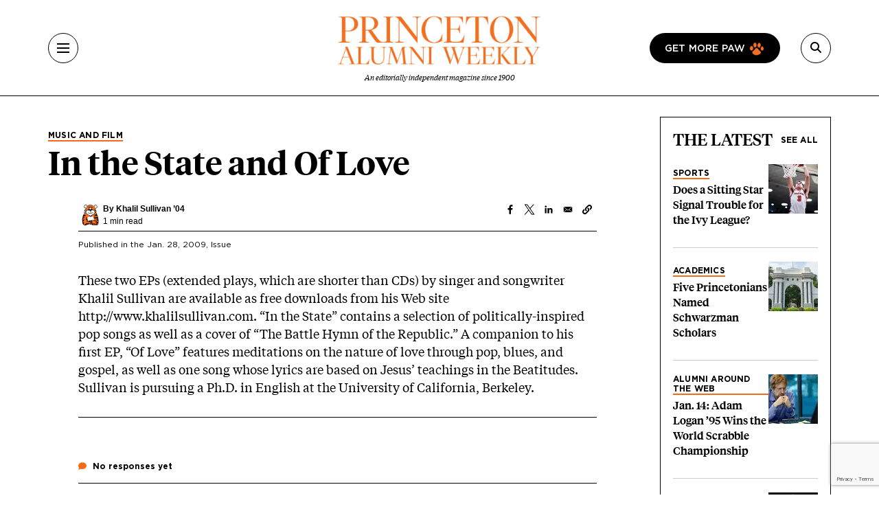

--- FILE ---
content_type: text/html; charset=UTF-8
request_url: https://paw.princeton.edu/article/state-and-love
body_size: 11486
content:
<!DOCTYPE html><html lang="en" dir="ltr" prefix="og: https://ogp.me/ns#" class="h-100"><head> <script>(function(w,d,s,l,i){w[l]=w[l]||[];w[l].push({'gtm.start':
new Date().getTime(),event:'gtm.js'});var f=d.getElementsByTagName(s)[0],
j=d.createElement(s),dl=l!='dataLayer'?'&l='+l:'';j.async=true;j.src=
'https://www.googletagmanager.com/gtm.js?id='+i+dl;f.parentNode.insertBefore(j,f);
})(window,document,'script','dataLayer','GTM-PGJCH8KD');</script><meta charset="utf-8" /><link rel="canonical" href="https://paw.princeton.edu/article/state-and-love" /><meta property="og:site_name" content="Princeton Alumni Weekly" /><meta property="og:type" content="article" /><meta property="og:url" content="https://paw.princeton.edu/article/state-and-love" /><meta property="og:title" content="In the State and Of Love" /><meta name="twitter:card" content="summary_large_image" /><meta name="twitter:title" content="In the State and Of Love" /><meta name="twitter:site" content="@pawprinceton" /><meta name="twitter:site:id" content="29479898" /><meta name="Generator" content="Drupal 10 (https://www.drupal.org)" /><meta name="MobileOptimized" content="width" /><meta name="HandheldFriendly" content="true" /><meta name="viewport" content="width=device-width, initial-scale=1.0" /><link rel="icon" href="/themes/custom/paw/favicon.ico" type="image/vnd.microsoft.icon" /><title>In the State and Of Love | Princeton Alumni Weekly</title><link rel="stylesheet" media="all" href="/sites/default/files/css/css_AXqG37m1AIkQDzR2xOkcFF8Ff2-goB-YJXdDP-YIHIY.css?delta=0&amp;language=en&amp;theme=paw&amp;include=[base64]" /><link rel="stylesheet" media="all" href="//cdnjs.cloudflare.com/ajax/libs/font-awesome/6.6.0/css/all.min.css" /><link rel="stylesheet" media="all" href="/sites/default/files/css/css_Kopt9DDzmkuMrgwcKs0fO9xGtp4YPs4e1g3OkvHZEgc.css?delta=2&amp;language=en&amp;theme=paw&amp;include=[base64]" /><link rel="stylesheet" media="all" href="/sites/default/files/css/css_3ogNSQmdM6OzSsTvFdt36heN5tk8EOaeyYHmGRWp71o.css?delta=3&amp;language=en&amp;theme=paw&amp;include=[base64]" /></head><body class="path-node page-node-type-article d-flex flex-column h-100"> <noscript><iframe src="https://www.googletagmanager.com/ns.html?id=GTM-PGJCH8KD "
height="0" width="0" style="display:none;visibility:hidden"></iframe></noscript><div class="visually-hidden-focusable skip-link p-3 container"> <a href="#main-content" class="p-2"> Skip to main content </a></div><div class="dialog-off-canvas-main-canvas d-flex flex-column" data-off-canvas-main-canvas><header class="header"><div class="container d-flex justify-content-between align-items-center h-100"> <button aria-label="Menu" class="tbm-button collapsed" type="button" data-bs-toggle="collapse" data-bs-target="#collapseMenu" aria-expanded="false" aria-controls="collapseMenu"><div class="tbm-button-container"> <span></span> <span></span> <span></span> <span></span></div> </button><div class="header__logo d-flex flex-column"> <a href="/" class="header__logo d-flex flex-column"> <img class="m-auto" src="https://paw.princeton.edu/sites/default/files/PAW_logo.jpg" alt="Princeton Alumni Weekly" loading="lazy" width="300" height="166"> <span class="header__logo-text d-none d-md-flex">An editorially independent magazine since 1900</span> </a></div><div class="header__search"> <a href="/get-more-paw" class="btn btn-paw d-none d-lg-flex text-uppercase"> Get more paw <i class="paw-logo"></i> </a> <button aria-label="Search" class="tbm-button collapsed" type="button" data-bs-toggle="collapse" data-bs-target="#collapseSearch" aria-expanded="false" aria-controls="collapseSearch"> <i class="fas fa-search"></i><div class="tbm-button-container"> <span></span> <span></span> <span></span> <span></span></div> </button><div class="search-input input-group d-none"> <input type="text" class="form-control" placeholder="" aria-label="Recipient's username" /></div></div></div></header><div class="paw-collapse collapse w-100" id="collapseSearch"><div class="paw-search"><form data-block="nav_search" action="/search/node" method="get" id="search-block-form" accept-charset="UTF-8"><div class="js-form-item js-form-type-search form-type-search js-form-item-keys form-item-keys form-no-label"> <label for="edit-keys" class="visually-hidden form-label">Search</label><div class="position-relative mb-3 mb-md-0 "> <i class="fas fa-search paw-search__icon" aria-hidden="true"></i> <input title="Enter the terms you wish to search for." placeholder="What are you looking for?" data-drupal-selector="edit-keys" type="search" id="edit-keys" name="keys" value="" size="15" maxlength="128" class="form-search form-control paw-search__input" /></div></div><div data-drupal-selector="edit-actions" class="js-form-wrapper form-wrapper" id="edit-actions"></div></form></div></div><div class="paw-collapse collapse w-100" id="collapseMenu"><div class="paw-navigation"><div class="row"><div class="col-sm-9"><div class="row"><div class="col-sm"><div class="d-flex mobile-nav-title"><h2 class="h5 paw-navigation__title"> <a class="paw-navigation__title-link" href="/latest-news">Latest News</a></h2> <button class="mobile-nav-title__btn collapsed" type="button" data-bs-toggle="collapse" data-bs-target="#collapse1" aria-expanded="false" aria-controls="collapse1"> <i class="fa-solid fa-chevron-right"></i> <span class="visually-hidden">Submenu for Latest News</span> </button></div><ul class="paw-navigation__list collapse" id="collapse1"><li> <a href="/latest-news/academics">Academics</a></li><li> <a href="/latest-news/administration">Administration</a></li><li> <a href="/latest-news/alumni">Alumni</a></li><li> <a href="/latest-news/sports">Sports</a></li><li> <a href="/latest-news/student-life">Student Life</a></li></ul></div><div class="col-sm"><div class="d-flex mobile-nav-title"><h2 class="h5 paw-navigation__title"> <a class="paw-navigation__title-link" href="/disciplines">Disciplines</a></h2> <button class="mobile-nav-title__btn collapsed" type="button" data-bs-toggle="collapse" data-bs-target="#collapse2" aria-expanded="false" aria-controls="collapse2"> <i class="fa-solid fa-chevron-right"></i> <span class="visually-hidden">Submenu for Disciplines</span> </button></div><ul class="paw-navigation__list collapse" id="collapse2"><li> <a href="/disciplines/engineering-technology">Engineering &amp; Technology</a></li><li> <a href="/disciplines/environmental-sciences">Environmental Sciences</a></li><li> <a href="/disciplines/arts-humanities">Arts &amp; Humanities</a></li><li> <a href="/disciplines/politics-public-affairs">Politics &amp; Public Affairs</a></li><li> <a href="/disciplines/natural-sciences">Natural Sciences</a></li></ul></div><div class="col-sm"><div class="d-flex mobile-nav-title"><h2 class="h5 paw-navigation__title"> <a class="paw-navigation__title-link" href="/princetonians-0">Princetonians</a></h2> <button class="mobile-nav-title__btn collapsed" type="button" data-bs-toggle="collapse" data-bs-target="#collapse3" aria-expanded="false" aria-controls="collapse3"> <i class="fa-solid fa-chevron-right"></i> <span class="visually-hidden">Submenu for Princetonians</span> </button></div><ul class="paw-navigation__list collapse" id="collapse3"><li> <a href="/princetonians/alumni-profiles">Alumni Profiles</a></li><li> <a href="/class-notes">Class Notes</a></li><li> <a href="/find-your-class">Find Your Class</a></li><li> <a href="/princetonians/memorials">Memorials</a></li><li> <a href="/princetonians/tiger-week">Tiger of the Week</a></li></ul></div><div class="col-sm"><div class="d-flex mobile-nav-title"><h2 class="h5 paw-navigation__title"> <a class="paw-navigation__title-link" href="/opinion">Opinion</a></h2> <button class="mobile-nav-title__btn collapsed" type="button" data-bs-toggle="collapse" data-bs-target="#collapse4" aria-expanded="false" aria-controls="collapse4"> <i class="fa-solid fa-chevron-right"></i> <span class="visually-hidden">Submenu for Opinion</span> </button></div><ul class="paw-navigation__list collapse" id="collapse4"><li> <a href="/opinion/inbox">Inbox</a></li><li> <a href="/opinion/presidents-page">President’s Page</a></li></ul></div><div class="col-sm"><div class="d-flex mobile-nav-title"><h2 class="h5 paw-navigation__title"> <a class="paw-navigation__title-link" href="/history-0">History</a></h2> <button class="mobile-nav-title__btn collapsed" type="button" data-bs-toggle="collapse" data-bs-target="#collapse5" aria-expanded="false" aria-controls="collapse5"> <i class="fa-solid fa-chevron-right"></i> <span class="visually-hidden">Submenu for History</span> </button></div><ul class="paw-navigation__list collapse" id="collapse5"><li> <a href="/collections">Collections</a></li><li> <a href="/history/princeton-portrait">Princeton Portrait</a></li></ul></div><div class="divider"></div><div class="col-sm"><h2 class="h5"><a href="/tiger-travels">Tiger Travels</a></h2></div><div class="col-sm"><h2 class="h5"><a href="/books">Books</a></h2></div><div class="col-sm"><h2 class="h5"><a href="/pawcasts">Pawcasts</a></h2></div><div class="col-sm"><h2 class="h5"><a href="/games">Games</a></h2></div><div class="col-sm"><h2 class="h5"><a href="/classifieds">Classifieds</a></h2></div></div></div><div class="col d-lg-none"> <a href="/get-more-paw" class="btn btn-paw text-uppercase"> Get more paw <i class="paw-logo"></i> </a><div class="divider-mobile"></div></div><div class="col-sm-3 border-left border-left_black"><div class="paw-navigation-issues"><div class="paw-navigation-issues"><div class="paw-navigation-issues__head"><div> <a href="/issues/v126-n05-01012026" class="tag-heading tag-heading_active">Current issue</a><h5 class="paw-navigation-issues__title">January 2026</h5><div class="text-small"><div class="clearfix text-formatted field field--name-description field--type-text-long field--label-hidden field__item"><p>Giving big with Kwanza Jones ’93 and José E. Feliciano ’94; Elizabeth Tsurkov freed; small town wonderers.</p></div></div></div><div class="paw-navigation-issues__img"> <img loading="lazy" title="January 2026" alt="January 2026" src="/sites/default/files/styles/small_72/public/2025-12/Jan2026_cover.jpg?itok=rROYQ0pg" width="72" height="96" class="img-fluid image-style-small-72" /></div></div></div><div class="paw-navigation-issues__actions"> <a href="/issues/v126-n05-01012026" class="btn">View the Current Issue</a> <a href="/issues" class="btn btn-outline">Visit the paw archive</a></div></div></div></div></div></div><main role="main" class="main-content"> <a id="main-content" tabindex="-1"></a><div class="container"><div class="container"><div class="region region-controls"><div data-drupal-messages-fallback class="hidden"></div></div></div><div class="gx-lg-5"><div class="order-1 order-lg-2 col-12"><div class="region region-content"> <article data-history-node-id="48068" class="node node--type-article node--view-mode-non-layout-builder-article"><div class="container"><div class="row gx-lg-5"><div class="col-lg-9"><div class="me-5 mb-3"><div class="paw-card"><div class="field field--name-field-category field--type-entity-reference field--label-hidden field__item"><a href="/media-releases" class="tag-heading tag-heading_active text-black" hreflang="en">Music and Film</a></div><h1><span class="field field--name-title field--type-string field--label-hidden">In the State and Of Love</span></h1><div class="subhead"></div></div></div><div class="internal-container internal-container_s"><div class="article-header"><div class="article-header__author"> <img class="rounded-circle img-fluid image-style-avatar" src="/sites/default/files/styles/avatar/theme/paw/images/chapter/author-profile.png?itok=OmwlyLth" width="72" height="72" alt="Placeholder author icon" loading="lazy" /><div class="article-header__text"> <b>By <a href="/bio/khalil-sullivan" hreflang="und">Khalil Sullivan ’04</a></b><div class="field field--name-field-read-time field--type-estimated-read-time field--label-hidden field__item">1 min read</div></div></div><div class="article-header__sharing_buttons"><div class="block block-better-social-sharing-buttons block-social-sharing-buttons-block"><div style="display: none"><link rel="preload" href="/modules/contrib/better_social_sharing_buttons/assets/dist/sprites/social-icons--no-color.svg" as="image" type="image/svg+xml" crossorigin="anonymous" /></div><div class="social-sharing-buttons"> <a href="https://www.facebook.com/sharer/sharer.php?u=https://paw.princeton.edu/article/state-and-love&amp;title=In%20the%20State%20and%20Of%20Love" target="_blank" title="Share to Facebook" aria-label="Share to Facebook" class="social-sharing-buttons-button share-facebook" rel="noopener"> <svg aria-hidden="true" width="20px" height="20px" style="border-radius:3px;"> <use href="/modules/contrib/better_social_sharing_buttons/assets/dist/sprites/social-icons--no-color.svg#facebook" /> </svg> </a> <a href="https://twitter.com/intent/tweet?text=In%20the%20State%20and%20Of%20Love+https://paw.princeton.edu/article/state-and-love" target="_blank" title="Share to X" aria-label="Share to X" class="social-sharing-buttons-button share-x" rel="noopener"> <svg aria-hidden="true" width="20px" height="20px" style="border-radius:3px;"> <use href="/modules/contrib/better_social_sharing_buttons/assets/dist/sprites/social-icons--no-color.svg#x" /> </svg> </a> <a href="https://www.linkedin.com/sharing/share-offsite/?url=https://paw.princeton.edu/article/state-and-love" target="_blank" title="Share to Linkedin" aria-label="Share to Linkedin" class="social-sharing-buttons-button share-linkedin" rel="noopener"> <svg aria-hidden="true" width="20px" height="20px" style="border-radius:3px;"> <use href="/modules/contrib/better_social_sharing_buttons/assets/dist/sprites/social-icons--no-color.svg#linkedin" /> </svg> </a> <a href="mailto:?subject=In%20the%20State%20and%20Of%20Love&amp;body=https://paw.princeton.edu/article/state-and-love" title="Share to Email" aria-label="Share to Email" class="social-sharing-buttons-button share-email" target="_blank" rel="noopener"> <svg aria-hidden="true" width="20px" height="20px" style="border-radius:3px;"> <use href="/modules/contrib/better_social_sharing_buttons/assets/dist/sprites/social-icons--no-color.svg#email" /> </svg> </a> <a href="#" class="btn-copy social-sharing-buttons-button share-copy" role="button" title="Copy link" aria-label="Copy link"> <svg aria-hidden="true" width="20px" height="20px" style="border-radius:3px;"> <use href="/modules/contrib/better_social_sharing_buttons/assets/dist/sprites/social-icons--no-color.svg#copy" /> </svg><div class="social-sharing-buttons-popup" role="alert" aria-live="assertive">Copied to clipboard</div> </a></div></div></div></div><div class="article-footer"><p class="text-formatted"> Published in the <a href="/issues/v109-n07">Jan. 28, 2009</a>, Issue</p></div><div class="article-ad-auris"><iframe style="width: 100%; height: 100px; border: none; display: none;" data-project-id="ObDnWdY70Vt814YvKlKQ" allowfullscreen="false" allowtransparency allow="clipboard-read; clipboard-write" frameborder="0" id="ad-auris-iframe" scrolling="no"></iframe></div><div class="clearfix text-formatted field field--name-body field--type-text-with-summary field--label-hidden field__item"><html><body><p>These two EPs (extended plays, which are shorter than CDs) by singer and songwriter Khalil Sullivan are available as free downloads from his Web site <a href="http://www.khalilsullivan.com">http://www.khalilsullivan.com</a>. “In the State” contains a selection of politically-inspired pop songs as well as a cover of “The Battle Hymn of the Republic.” A companion to his first EP, “Of Love” features meditations on the nature of love through pop, blues, and gospel, as well as one song whose lyrics are based on Jesus’ teachings in the Beatitudes. Sullivan is pursuing a Ph.D. in English at the University of California, Berkeley.</p></body></html></div><div class="article-footer"><hr><div class="tag-headings"></div></div> <section id="comments" class="mb-space mt-5 internal-container internal-container_m"><div class="article-responses-header"><h2 class="paw-responses lh-1"> <i class="fas fa-comment" aria-hidden="true"></i> No responses yet</h2></div><div class="article-responses"><div class="paw-form-wrap bg-blue mb-space"><form class="comment-comment-form comment-form ajax-comments-reply-form-node-48068-comment-0-0 ajax-comments-form-add" id="ajax-comments-reply-form-node-48068-comment-0-0" data-drupal-selector="comment-form" action="/comment/reply/node/48068/comment" method="post" accept-charset="UTF-8"><h2 class="h3 mb-3">Join the conversation</h2><div class="js-form-item js-form-type-textfield form-type-textfield js-form-item-name form-item-name"> <label for="edit-name" class="js-form-required form-required form-label">Name</label> <input data-drupal-default-value="Anonymous" placeholder="Your name" class="mb-3 form-text required form-control" data-drupal-selector="edit-name" type="text" id="edit-name" name="name" value="" size="30" maxlength="60" required="required" aria-required="true" /></div> <input data-drupal-selector="edit-form-html-id" type="hidden" name="form_html_id" value="ajax-comments-reply-form-node-48068-comment-0-0" /> <input data-drupal-selector="edit-wrapper-html-id" type="hidden" name="wrapper_html_id" value="node-article-comment--3" /> <input autocomplete="off" data-drupal-selector="form-ypejogdy7pxsdm1c9ahezup3gvbnx3pa45ckgsl40oy" type="hidden" name="form_build_id" value="form-ypEJogdY7PxSdm1C9AHEzup3GVBnx3pa45ckGsL40OY" /> <input data-drupal-selector="edit-comment-comment-form" type="hidden" name="form_id" value="comment_comment_form" /><div class="field--type-email field--name-field-personal-email field--widget-email-default mb-3 js-form-wrapper form-wrapper" data-drupal-selector="edit-field-personal-email-wrapper" id="edit-field-personal-email-wrapper"><div class="js-form-item js-form-type-email form-type-email js-form-item-field-personal-email-0-value form-item-field-personal-email-0-value"> <label for="edit-field-personal-email-0-value" class="js-form-required form-required form-label">Email</label> <input placeholder="Your email" data-drupal-selector="edit-field-personal-email-0-value" type="email" id="edit-field-personal-email-0-value" name="field_personal_email[0][value]" value="" size="60" maxlength="254" class="form-email required form-control" required="required" aria-required="true" /></div></div><div class="field--type-language field--name-langcode field--widget-language-select js-form-wrapper form-wrapper" data-drupal-selector="edit-langcode-wrapper" id="edit-langcode-wrapper"></div><div class="js-form-item js-form-type-select form-type-select js-form-item-affiliation form-item-affiliation"> <label for="edit-affiliation" class="js-form-required form-required form-label">Princeton affiliation</label> <select class="mb-3 form-select required form-control" data-drupal-selector="edit-affiliation" id="edit-affiliation" name="affiliation" required="required" aria-required="true"><option value="" selected="selected">- Select -</option><option value="122">Alumni</option><option value="123">Faculty</option><option value="1021">Staff</option><option value="1026">Student</option><option value="1031">Community Member</option><option value="1036">Non-alumni</option></select></div><div class="field--type-text-long field--name-comment-body field--widget-text-textarea js-form-wrapper form-wrapper" data-drupal-selector="edit-comment-body-wrapper" id="edit-comment-body-wrapper"><div class="js-text-format-wrapper text-format-wrapper js-form-item form-item"><div class="js-form-item js-form-type-textarea form-type-textarea js-form-item-comment-body-0-value form-item-comment-body-0-value"> <label for="edit-comment-body-0-value" class="js-form-required form-required form-label">Response</label><div class="form-textarea-wrapper"><textarea class="js-text-full text-full mb-3 form-textarea required form-control form-textarea resize-vertical required" data-entity_embed-host-entity-langcode="en" data-media-embed-host-entity-langcode="en" data-drupal-selector="edit-comment-body-0-value" id="edit-comment-body-0-value" name="comment_body[0][value]" rows="5" cols="60" maxlength="2800" placeholder="" required="required" aria-required="true"></textarea></div></div><div class="js-filter-wrapper js-form-wrapper form-wrapper" data-drupal-selector="edit-comment-body-0-format" id="edit-comment-body-0-format"><div class="js-filter-guidelines js-form-wrapper form-wrapper" data-drupal-selector="edit-comment-body-0-format-guidelines" id="edit-comment-body-0-format-guidelines"><div data-drupal-format-id="plain_text" class="filter-guidelines-item filter-guidelines-plain_text"><h4 class="label">Plain text</h4><div class="paw-form-note"><p>Full name and Princeton affiliation (if applicable) are required for all published comments. For more information, view our <a class="text-decoration-underline" href="/commenting-policy">commenting policy</a>. Responses are limited to 500 words for online and 250 words for print consideration.</p></div></div></div></div></div></div> <input data-drupal-selector="edit-captcha-sid" type="hidden" name="captcha_sid" value="35754714" /> <input data-drupal-selector="edit-captcha-token" type="hidden" name="captcha_token" value="Aafs235JWVUsUXp1FNvJYvXPCQCnmDjuShCxOQeKKOg" /> <input id="recaptcha-v3-token" class="recaptcha-v3-token" data-recaptcha-v3-action="webform" data-recaptcha-v3-site-key="6LdQh0gqAAAAAHKKnPvKfigM348ycgPhLS49UoKi" data-drupal-selector="edit-captcha-response" type="hidden" name="captcha_response" value="" /> <input data-drupal-selector="edit-is-recaptcha-v3" type="hidden" name="is_recaptcha_v3" value="1" /> <input data-drupal-selector="edit-captcha-cacheable" type="hidden" name="captcha_cacheable" value="1" /><div class="mt-5 js-form-wrapper form-wrapper" data-drupal-selector="edit-actions" id="edit-actions"> <input data-drupal-selector="edit-ajax-comments-reply-form-node-48068-comment-0-0" type="submit" id="edit-ajax-comments-reply-form-node-48068-comment-0-0" name="op" value="Send comment" class="button button--primary js-form-submit form-submit btn btn-primary" /></div></form></div></div> </section></div></div><div class="col-lg-3"><div class="row"><div class="col"><div class="views-element-container"><section class="view view-latest-articles view-id-latest_articles view-display-id-block_1 js-view-dom-id-2268a873a1d226e5dfe716043d98f94e8682c04b84e0440c8d15cb5ece1c70cd paw-card-list"><div class="paw-card-list__header"><h2 class="h3"> The Latest</h2> <a href="/" class="paw-card-list__all">See all</a></div><div class="paw-cards"><div class="paw-card paw-card_mini"><div class="paw-card_mini__content"> <a href="/sports" class="tag-heading tag-heading_active" hreflang="en">Sports</a><h3 class="h5"> <a href="/article/does-sitting-mens-hoops-star-signal-trouble-ivy-league"> Does a Sitting Star Signal Trouble for the Ivy League? </a></h3></div><div class="flex-shrink-0"> <a aria-hidden="true" tabindex="-1" href="/article/does-sitting-mens-hoops-star-signal-trouble-ivy-league"> <img loading="eager" src="/sites/default/files/styles/thumbnail_72x72/public/2026-01/SPORTS_Caden%20Pierce%20Feb%2026.jpg.webp?h=bbacefec&amp;itok=frpOErPk" title="Does a Sitting Men’s Hoops Star Signal Trouble for the Ivy League?" alt="Does a Sitting Men’s Hoops Star Signal Trouble for the Ivy League?"> </a></div></div><div class="paw-card paw-card_mini"><div class="paw-card_mini__content"> <a href="/category/latest-news/academics" class="tag-heading tag-heading_active" hreflang="en">Academics</a><h3 class="h5"><a href="/article/five-princetonians-named-schwarzman-scholars" hreflang="en">Five Princetonians Named Schwarzman Scholars</a></h3></div><div class="flex-shrink-0"> <a aria-hidden="true" tabindex="-1" href="/article/five-princetonians-named-schwarzman-scholars"> <img loading="eager" src="/sites/default/files/styles/thumbnail_72x72/public/2026-01/AdobeStock_445678421.jpeg.webp?h=83e33575&amp;itok=bPhCcWT6" title="Five Princetonians Named Schwarzman Scholars" alt="Five Princetonians Named Schwarzman Scholars"> </a></div></div><div class="paw-card paw-card_mini"><div class="paw-card_mini__content"> <a href="/alumni-around-web" class="tag-heading tag-heading_active" hreflang="en">Alumni Around the Web</a><h3 class="h5"><a href="/article/jan-14-adam-logan-95-wins-world-scrabble-championship" hreflang="en">Jan. 14: Adam Logan ’95 Wins the World Scrabble Championship</a></h3></div><div class="flex-shrink-0"> <a aria-hidden="true" tabindex="-1" href="/article/jan-14-adam-logan-95-wins-world-scrabble-championship"> <img loading="eager" src="/sites/default/files/styles/thumbnail_72x72/public/2026-01/AdamLogan95.jpg.webp?h=7a915b61&amp;itok=eCV_fL2c" title="Jan. 14: Adam Logan ’95 Wins the World Scrabble Championship" alt="Jan. 14: Adam Logan ’95 Wins the World Scrabble Championship"> </a></div></div><div class="paw-card paw-card_mini"><div class="paw-card_mini__content"> <a href="/tiger-of-the-week" class="tag-heading tag-heading_active" hreflang="en">Tiger of the Week</a><h3 class="h5"> <a href="/article/25-years-josh-marshall-91-still-going-strong-talking-points-memo"> Josh Marshall ’91 Is Still Going Strong at Talking Points Memo </a></h3></div><div class="flex-shrink-0"> <a aria-hidden="true" tabindex="-1" href="/article/25-years-josh-marshall-91-still-going-strong-talking-points-memo"> <img loading="eager" src="/sites/default/files/styles/thumbnail_72x72/public/2026-01/TOW_Josh%20Marshall%2091%20-%20Credit%20%20Victor%20Jeffreys%20III.jpg.webp?h=7a915b61&amp;itok=dwdA7TCF" title="25 Years In, Josh Marshall ’91 Is Still Going Strong at Talking Points Memo" alt="25 Years In, Josh Marshall ’91 Is Still Going Strong at Talking Points Memo"> </a></div></div><div class="paw-card paw-card_mini"><div class="paw-card_mini__content"> <a href="/category/latest-news/administration" class="tag-heading tag-heading_active" hreflang="en">Administration</a><h3 class="h5"><a href="/article/university-clarifies-new-no-recording-policy" hreflang="en">University Clarifies New No-Recording Policy</a></h3></div><div class="flex-shrink-0"> <a aria-hidden="true" tabindex="-1" href="/article/university-clarifies-new-no-recording-policy"> <img loading="eager" src="/sites/default/files/styles/thumbnail_72x72/public/2026-01/20190118_CL_Snow_DLA_058.jpg.webp?h=bbacefec&amp;itok=HpF0fJIV" title="University Clarifies New No-Recording Policy" alt="University Clarifies New No-Recording Policy"> </a></div></div></div> </section></div></div></div></div></div> <section class="mob-nospace mb-space"><div class="paw-col-header"><h2 class="h3">Related News</h2></div><div class="views-element-container"><div class="view view-related-news view-id-related_news view-display-id-related_news_block js-view-dom-id-c8f12a2c7e099ee250300ae5a595b06abee3f08ff0c7941eb81e8206b1553553"><div class="view-content"><div class="row row-cols-1 row-cols-md-3 gx-lg-5 paw-row-card-group"><div class="col"><div class="paw-card-vertical"><article data-history-node-id="76189" class="node node--type-article node--view-mode-one-third col"><div class="paw-card-vertical"><div class="paw-card"><div class="field field--name-field-featured-image field--type-entity-reference field--label-hidden field__item"> <a href="/article/does-sitting-mens-hoops-star-signal-trouble-ivy-league" aria-hidden="true" tabindex="-1" hreflang="en"><img loading="lazy" title="Does a Sitting Men’s Hoops Star Signal Trouble for the Ivy League?" alt="Does a Sitting Men’s Hoops Star Signal Trouble for the Ivy League?" src="/sites/default/files/styles/thumbnail_636x376/public/2026-01/SPORTS_Caden%20Pierce%20Feb%2026.jpg.webp?h=bbacefec&amp;itok=E_SVTnWY" width="636" height="376" class="img-fluid image-style-thumbnail-636x376" /></a></div><div class="tag-heading tag-heading_active"><div class="field field--name-field-category field--type-entity-reference field--label-hidden field__item"><a href="/sports" hreflang="en">Sports</a></div></div><h3><a href="/article/does-sitting-mens-hoops-star-signal-trouble-ivy-league" rel="bookmark"><span class="field field--name-title field--type-string field--label-hidden">Does a Sitting Men’s Hoops Star Signal Trouble for the Ivy League?</span></a></h3><div class="text-small"><p><div class="clearfix text-formatted field field--name-field-subtitle field--type-text-long field--label-hidden field__item"><p>Princeton and its Ivy peers try to keep pace in an era defined by NIL and the transfer portal</p></div></p></div></div></div></article></div></div><div class="col"><div class="paw-card-vertical"><article data-history-node-id="76209" class="node node--type-article node--view-mode-one-third col"><div class="paw-card-vertical"><div class="paw-card"><div class="field field--name-field-featured-image field--type-entity-reference field--label-hidden field__item"> <a href="/article/five-princetonians-named-schwarzman-scholars" aria-hidden="true" tabindex="-1" hreflang="en"><img loading="lazy" title="Five Princetonians Named Schwarzman Scholars" alt="Five Princetonians Named Schwarzman Scholars" src="/sites/default/files/styles/thumbnail_636x376/public/2026-01/AdobeStock_445678421.jpeg.webp?h=83e33575&amp;itok=BSuiolKc" width="636" height="376" class="img-fluid image-style-thumbnail-636x376" /></a></div><div class="tag-heading tag-heading_active"><div class="field field--name-field-category field--type-entity-reference field--label-hidden field__item"><a href="/category/latest-news/academics" hreflang="en">Academics</a></div></div><h3><a href="/article/five-princetonians-named-schwarzman-scholars" rel="bookmark"><span class="field field--name-title field--type-string field--label-hidden">Five Princetonians Named Schwarzman Scholars</span></a></h3><div class="text-small"></div></div></div></article></div></div><div class="col"><div class="paw-card-vertical"><article data-history-node-id="76188" class="node node--type-article node--view-mode-one-third col"><div class="paw-card-vertical"><div class="paw-card"><div class="field field--name-field-featured-image field--type-entity-reference field--label-hidden field__item"> <a href="/article/jan-14-adam-logan-95-wins-world-scrabble-championship" aria-hidden="true" tabindex="-1" hreflang="en"><img loading="lazy" title="Jan. 14: Adam Logan ’95 Wins the World Scrabble Championship" alt="Jan. 14: Adam Logan ’95 Wins the World Scrabble Championship" src="/sites/default/files/styles/thumbnail_636x376/public/2026-01/AdamLogan95.jpg.webp?h=7a915b61&amp;itok=FHAFA1zB" width="636" height="376" class="img-fluid image-style-thumbnail-636x376" /></a></div><div class="tag-heading tag-heading_active"><div class="field field--name-field-category field--type-entity-reference field--label-hidden field__item"><a href="/alumni-around-web" hreflang="en">Alumni Around the Web</a></div></div><h3><a href="/article/jan-14-adam-logan-95-wins-world-scrabble-championship" rel="bookmark"><span class="field field--name-title field--type-string field--label-hidden">Jan. 14: Adam Logan ’95 Wins the World Scrabble Championship</span></a></h3><div class="text-small"></div></div></div></article></div></div></div></div></div></div> </section></article></div></div><div class="order-1 order-lg-2 mb-sm-5"><div class="region region-content-bottom"><div id="block-paw-action" class="paw-form-wrap bg-blue text-center text-md-start block block-paw-blocks block-paw-action mb-space"><div class="row align-items-center flex-column-reverse flex-md-row row-cols-1 row-cols-md-2"><div class="col col-md-8 col-lg-6 mt-4 mt-md-0"><html><body><h2>Newsletters.<br><em>Get More From PAW In Your Inbox.</em></h2><p class="initial-feature"><a class="btn" href="/get-more-paw">Learn More</a></p></body></html></div><div class="col col-md-4 col-lg-6 text-center"> <img loading="lazy" src="/sites/default/files/styles/small_272/theme/paw/images/chapter/newsletter.png?itok=wZ3ioY8N" alt="Title complimentary graphics" class="img-fluid image-style-small-272" /></div></div></div></div></div></div></div></main><footer class="mt-auto bg-secondary"><div class="footer-black"><div class="container"><div class="row"><div class="col-md text-center text-lg-start"><div id="block-paw-pawwhitelogo" class="row mb-4 pb-2"><div class="col-md"> <img data-block="footer_left" src="/themes/custom/paw/logo-white.svg" alt="Princeton Alumni Weekly" title="Princeton Alumni Weekly" class="img-fluid" /></div></div><nav role="navigation" aria-labelledby="block-paw-footer-2-menu" id="block-paw-footer-2" class="block block-menu navigation menu--footer"><h2 class="visually-hidden" id="block-paw-footer-2-menu"> Footer</h2><div class="row"><div class="col-md-12 col-lg mb-4 mb-md-0"><ul class="footer__head-nav"><li> <a href="/latest-news">Latest News</a></li><li> <a href="/disciplines">Disciplines</a></li><li> <a href="/princetonians-0">Princetonians</a></li><li> <a href="/opinion">Opinion</a></li><li> <a href="/history-0">History</a></li></ul></div><div class="col-6 col-md border-left border-left_gray"><ul class="footer__sub-nav"><li> <a href="/tiger-travels">Tiger Travels</a></li><li> <a href="/books">Books</a></li><li> <a href="/pawcasts">PAWcasts</a></li><li> <a href="/games">Games</a></li><li> <a href="/classifieds">Classifieds</a></li></ul></div><div class="col-6 col-md border-left border-left_gray border-mobile-left"><ul class="footer__sub-nav"><li> <a href="/about-paw">About PAW</a></li><li> <a href="/advertising">Advertising</a></li><li> <a href="/reader-services">Reader Services</a></li><li> <a href="/faq">FAQs</a></li></ul></div></div> </nav><div id="block-paw-socialmedialinks" class="block-social-media-links block block-social-media-links-block"><ul class="footer__social social-media-links--platforms platforms horizontal"><li> <a title="X" class="social-media-link-icon--twitter" href="https://x.com/pawprinceton" target="_blank"><span class='fab fa-x-twitter fa-in'></span></a></li><li> <a title="Facebook" class="social-media-link-icon--facebook" href="https://www.facebook.com/pawprinceton" target="_blank"><span class='fab fa-facebook fa-in'></span></a></li><li> <a title="Instagram" class="social-media-link-icon--instagram" href="https://www.instagram.com/pawprinceton/" target="_blank"><span class='fab fa-instagram fa-in'></span></a></li><li> <a title="LinkedIn" class="social-media-link-icon--linkedin" href="https://www.linkedin.com/company/princeton-alumni-weekly/" target="_blank"><span class='fab fa-linkedin fa-in'></span></a></li></ul></div></div><div class="col-md"><div class="region region-footer-right"><div id="block-paw-subscribetopaw" class="block block-block-content block-block-content7affb747-901a-4293-9499-b6d9878f6754"><div class="paw-card-sketch"><div class="paw-card-sketch__header"><h3>Subscribe to PAW</h3></div><div class="row flex-column-reverse flex-lg-row align-items-center"><div class="col-lg"><div class="paw-card-sketch__content"><div class="clearfix text-formatted field field--name-field-text field--type-text-with-summary field--label-hidden field__item"><h4>Parents and non-alumni can receive all 11 issues of PAW for $30 a year <em>($34 for international addresses)</em>.</h4></div></div> <a href="/subscribe-paw" class="btn">Subscribe to PAW</a></div><div class="col-lg mt-3 mt-md-0 text-center"> <img src="/themes/custom/paw/images/chapter/current-issue.png" style="width: 200px; height: auto;" title="Sketch of an issue being delivered by a drone" alt="Sketch of an issue being delivered by a drone" loading="lazy"></div></div></div></div></div></div></div></div></div><div class="footer-orange"><div class="container"><div class="d-flex flex-column flex-md-row justify-content-between align-items-center"><div class="region region-footer-second-left"> <nav role="navigation" aria-labelledby="block-paw-footersecond-menu" id="block-paw-footersecond" class="block block-menu navigation menu--footer-second"><h2 class="visually-hidden" id="block-paw-footersecond-menu"> Footer second</h2><ul data-block="footer_second_left" class="nav navbar-nav footer-orange__nav flex-md-row"><li class="nav-item"> <a href="/contact" class="nav-link" data-drupal-link-system-path="node/57906">Contact Us</a></li><li class="nav-item"> <a href="https://alumni.princeton.edu/" class="nav-link">Alumni Association</a></li><li class="nav-item"> <a href="https://accessibility.princeton.edu/help" class="nav-link">Accessibility Help</a></li><li class="nav-item"> <a href="https://www.princeton.edu/main/" class="nav-link">Princeton.edu</a></li></ul> </nav></div><div class="region region-footer-second-right"><div id="block-paw-text" class="footer-orange__copy block block-paw-blocks block-paw-text"><html><body><p>© 2024 The Trustees of Princeton University</p></body></html></div></div></div></div></div></footer></div><script type="application/json" data-drupal-selector="drupal-settings-json">{"path":{"baseUrl":"\/","pathPrefix":"","currentPath":"node\/48068","currentPathIsAdmin":false,"isFront":false,"currentLanguage":"en"},"pluralDelimiter":"\u0003","suppressDeprecationErrors":true,"ajaxPageState":{"libraries":"[base64]","theme":"paw","theme_token":null},"ajaxTrustedUrl":{"\/search\/node":true,"\/comment\/reply\/node\/48068\/comment":true,"\/article\/state-and-love?ajax_form=1":true},"ajax":{"edit-captcha-response":{"callback":"recaptcha_v3_ajax_callback","event":"change","url":"\/article\/state-and-love?ajax_form=1","httpMethod":"POST","dialogType":"ajax","submit":{"_triggering_element_name":"captcha_response"}}},"user":{"uid":0,"permissionsHash":"805fd86f15781823fac2a116bc75328f57673cb7b814fbfc1df0e83ea893ae89"}}</script><script src="https://www.google.com/recaptcha/api.js?render=6LdQh0gqAAAAAHKKnPvKfigM348ycgPhLS49UoKi" defer async></script><script src="/sites/default/files/js/js_wupsWxv3FwkvcxLb49eF-B-NjrvuQ7tJ_TIUXMQbVws.js?scope=footer&amp;delta=1&amp;language=en&amp;theme=paw&amp;include=eJxNjkEOwjAMBD-UNAfEeyIndUsqNw62A5TXU7VCcNsZrbSb0AwlKucCFPUGUuocUzfjqiFz23zuIljNdyGXmE1NoF3DL_pFPYGhmsssGEbpDWiABV6nKHXfqLta7h1lGyaW1U2Fdvstn-QaPAOM0KXokWfiBOTVNtp_HaqsMKMX1PJGJ5ihWb5BfFzCP3wAzttTgg"></script><script src="https://cdn.jsdelivr.net/npm/ad-auris-iframe-distribution-nextgen@latest/location-href-script.production.js"></script><script src="/sites/default/files/js/js_-yWEVoHVYL06ZIBOOSEp4d2D6N7VeafBqLKV4F5fecA.js?scope=footer&amp;delta=3&amp;language=en&amp;theme=paw&amp;include=eJxNjkEOwjAMBD-UNAfEeyIndUsqNw62A5TXU7VCcNsZrbSb0AwlKucCFPUGUuocUzfjqiFz23zuIljNdyGXmE1NoF3DL_pFPYGhmsssGEbpDWiABV6nKHXfqLta7h1lGyaW1U2Fdvstn-QaPAOM0KXokWfiBOTVNtp_HaqsMKMX1PJGJ5ihWb5BfFzCP3wAzttTgg"></script></body></html>

--- FILE ---
content_type: text/html; charset=utf-8
request_url: https://www.google.com/recaptcha/api2/anchor?ar=1&k=6LdQh0gqAAAAAHKKnPvKfigM348ycgPhLS49UoKi&co=aHR0cHM6Ly9wYXcucHJpbmNldG9uLmVkdTo0NDM.&hl=en&v=PoyoqOPhxBO7pBk68S4YbpHZ&size=invisible&anchor-ms=20000&execute-ms=30000&cb=kq7godrvkqf7
body_size: 48731
content:
<!DOCTYPE HTML><html dir="ltr" lang="en"><head><meta http-equiv="Content-Type" content="text/html; charset=UTF-8">
<meta http-equiv="X-UA-Compatible" content="IE=edge">
<title>reCAPTCHA</title>
<style type="text/css">
/* cyrillic-ext */
@font-face {
  font-family: 'Roboto';
  font-style: normal;
  font-weight: 400;
  font-stretch: 100%;
  src: url(//fonts.gstatic.com/s/roboto/v48/KFO7CnqEu92Fr1ME7kSn66aGLdTylUAMa3GUBHMdazTgWw.woff2) format('woff2');
  unicode-range: U+0460-052F, U+1C80-1C8A, U+20B4, U+2DE0-2DFF, U+A640-A69F, U+FE2E-FE2F;
}
/* cyrillic */
@font-face {
  font-family: 'Roboto';
  font-style: normal;
  font-weight: 400;
  font-stretch: 100%;
  src: url(//fonts.gstatic.com/s/roboto/v48/KFO7CnqEu92Fr1ME7kSn66aGLdTylUAMa3iUBHMdazTgWw.woff2) format('woff2');
  unicode-range: U+0301, U+0400-045F, U+0490-0491, U+04B0-04B1, U+2116;
}
/* greek-ext */
@font-face {
  font-family: 'Roboto';
  font-style: normal;
  font-weight: 400;
  font-stretch: 100%;
  src: url(//fonts.gstatic.com/s/roboto/v48/KFO7CnqEu92Fr1ME7kSn66aGLdTylUAMa3CUBHMdazTgWw.woff2) format('woff2');
  unicode-range: U+1F00-1FFF;
}
/* greek */
@font-face {
  font-family: 'Roboto';
  font-style: normal;
  font-weight: 400;
  font-stretch: 100%;
  src: url(//fonts.gstatic.com/s/roboto/v48/KFO7CnqEu92Fr1ME7kSn66aGLdTylUAMa3-UBHMdazTgWw.woff2) format('woff2');
  unicode-range: U+0370-0377, U+037A-037F, U+0384-038A, U+038C, U+038E-03A1, U+03A3-03FF;
}
/* math */
@font-face {
  font-family: 'Roboto';
  font-style: normal;
  font-weight: 400;
  font-stretch: 100%;
  src: url(//fonts.gstatic.com/s/roboto/v48/KFO7CnqEu92Fr1ME7kSn66aGLdTylUAMawCUBHMdazTgWw.woff2) format('woff2');
  unicode-range: U+0302-0303, U+0305, U+0307-0308, U+0310, U+0312, U+0315, U+031A, U+0326-0327, U+032C, U+032F-0330, U+0332-0333, U+0338, U+033A, U+0346, U+034D, U+0391-03A1, U+03A3-03A9, U+03B1-03C9, U+03D1, U+03D5-03D6, U+03F0-03F1, U+03F4-03F5, U+2016-2017, U+2034-2038, U+203C, U+2040, U+2043, U+2047, U+2050, U+2057, U+205F, U+2070-2071, U+2074-208E, U+2090-209C, U+20D0-20DC, U+20E1, U+20E5-20EF, U+2100-2112, U+2114-2115, U+2117-2121, U+2123-214F, U+2190, U+2192, U+2194-21AE, U+21B0-21E5, U+21F1-21F2, U+21F4-2211, U+2213-2214, U+2216-22FF, U+2308-230B, U+2310, U+2319, U+231C-2321, U+2336-237A, U+237C, U+2395, U+239B-23B7, U+23D0, U+23DC-23E1, U+2474-2475, U+25AF, U+25B3, U+25B7, U+25BD, U+25C1, U+25CA, U+25CC, U+25FB, U+266D-266F, U+27C0-27FF, U+2900-2AFF, U+2B0E-2B11, U+2B30-2B4C, U+2BFE, U+3030, U+FF5B, U+FF5D, U+1D400-1D7FF, U+1EE00-1EEFF;
}
/* symbols */
@font-face {
  font-family: 'Roboto';
  font-style: normal;
  font-weight: 400;
  font-stretch: 100%;
  src: url(//fonts.gstatic.com/s/roboto/v48/KFO7CnqEu92Fr1ME7kSn66aGLdTylUAMaxKUBHMdazTgWw.woff2) format('woff2');
  unicode-range: U+0001-000C, U+000E-001F, U+007F-009F, U+20DD-20E0, U+20E2-20E4, U+2150-218F, U+2190, U+2192, U+2194-2199, U+21AF, U+21E6-21F0, U+21F3, U+2218-2219, U+2299, U+22C4-22C6, U+2300-243F, U+2440-244A, U+2460-24FF, U+25A0-27BF, U+2800-28FF, U+2921-2922, U+2981, U+29BF, U+29EB, U+2B00-2BFF, U+4DC0-4DFF, U+FFF9-FFFB, U+10140-1018E, U+10190-1019C, U+101A0, U+101D0-101FD, U+102E0-102FB, U+10E60-10E7E, U+1D2C0-1D2D3, U+1D2E0-1D37F, U+1F000-1F0FF, U+1F100-1F1AD, U+1F1E6-1F1FF, U+1F30D-1F30F, U+1F315, U+1F31C, U+1F31E, U+1F320-1F32C, U+1F336, U+1F378, U+1F37D, U+1F382, U+1F393-1F39F, U+1F3A7-1F3A8, U+1F3AC-1F3AF, U+1F3C2, U+1F3C4-1F3C6, U+1F3CA-1F3CE, U+1F3D4-1F3E0, U+1F3ED, U+1F3F1-1F3F3, U+1F3F5-1F3F7, U+1F408, U+1F415, U+1F41F, U+1F426, U+1F43F, U+1F441-1F442, U+1F444, U+1F446-1F449, U+1F44C-1F44E, U+1F453, U+1F46A, U+1F47D, U+1F4A3, U+1F4B0, U+1F4B3, U+1F4B9, U+1F4BB, U+1F4BF, U+1F4C8-1F4CB, U+1F4D6, U+1F4DA, U+1F4DF, U+1F4E3-1F4E6, U+1F4EA-1F4ED, U+1F4F7, U+1F4F9-1F4FB, U+1F4FD-1F4FE, U+1F503, U+1F507-1F50B, U+1F50D, U+1F512-1F513, U+1F53E-1F54A, U+1F54F-1F5FA, U+1F610, U+1F650-1F67F, U+1F687, U+1F68D, U+1F691, U+1F694, U+1F698, U+1F6AD, U+1F6B2, U+1F6B9-1F6BA, U+1F6BC, U+1F6C6-1F6CF, U+1F6D3-1F6D7, U+1F6E0-1F6EA, U+1F6F0-1F6F3, U+1F6F7-1F6FC, U+1F700-1F7FF, U+1F800-1F80B, U+1F810-1F847, U+1F850-1F859, U+1F860-1F887, U+1F890-1F8AD, U+1F8B0-1F8BB, U+1F8C0-1F8C1, U+1F900-1F90B, U+1F93B, U+1F946, U+1F984, U+1F996, U+1F9E9, U+1FA00-1FA6F, U+1FA70-1FA7C, U+1FA80-1FA89, U+1FA8F-1FAC6, U+1FACE-1FADC, U+1FADF-1FAE9, U+1FAF0-1FAF8, U+1FB00-1FBFF;
}
/* vietnamese */
@font-face {
  font-family: 'Roboto';
  font-style: normal;
  font-weight: 400;
  font-stretch: 100%;
  src: url(//fonts.gstatic.com/s/roboto/v48/KFO7CnqEu92Fr1ME7kSn66aGLdTylUAMa3OUBHMdazTgWw.woff2) format('woff2');
  unicode-range: U+0102-0103, U+0110-0111, U+0128-0129, U+0168-0169, U+01A0-01A1, U+01AF-01B0, U+0300-0301, U+0303-0304, U+0308-0309, U+0323, U+0329, U+1EA0-1EF9, U+20AB;
}
/* latin-ext */
@font-face {
  font-family: 'Roboto';
  font-style: normal;
  font-weight: 400;
  font-stretch: 100%;
  src: url(//fonts.gstatic.com/s/roboto/v48/KFO7CnqEu92Fr1ME7kSn66aGLdTylUAMa3KUBHMdazTgWw.woff2) format('woff2');
  unicode-range: U+0100-02BA, U+02BD-02C5, U+02C7-02CC, U+02CE-02D7, U+02DD-02FF, U+0304, U+0308, U+0329, U+1D00-1DBF, U+1E00-1E9F, U+1EF2-1EFF, U+2020, U+20A0-20AB, U+20AD-20C0, U+2113, U+2C60-2C7F, U+A720-A7FF;
}
/* latin */
@font-face {
  font-family: 'Roboto';
  font-style: normal;
  font-weight: 400;
  font-stretch: 100%;
  src: url(//fonts.gstatic.com/s/roboto/v48/KFO7CnqEu92Fr1ME7kSn66aGLdTylUAMa3yUBHMdazQ.woff2) format('woff2');
  unicode-range: U+0000-00FF, U+0131, U+0152-0153, U+02BB-02BC, U+02C6, U+02DA, U+02DC, U+0304, U+0308, U+0329, U+2000-206F, U+20AC, U+2122, U+2191, U+2193, U+2212, U+2215, U+FEFF, U+FFFD;
}
/* cyrillic-ext */
@font-face {
  font-family: 'Roboto';
  font-style: normal;
  font-weight: 500;
  font-stretch: 100%;
  src: url(//fonts.gstatic.com/s/roboto/v48/KFO7CnqEu92Fr1ME7kSn66aGLdTylUAMa3GUBHMdazTgWw.woff2) format('woff2');
  unicode-range: U+0460-052F, U+1C80-1C8A, U+20B4, U+2DE0-2DFF, U+A640-A69F, U+FE2E-FE2F;
}
/* cyrillic */
@font-face {
  font-family: 'Roboto';
  font-style: normal;
  font-weight: 500;
  font-stretch: 100%;
  src: url(//fonts.gstatic.com/s/roboto/v48/KFO7CnqEu92Fr1ME7kSn66aGLdTylUAMa3iUBHMdazTgWw.woff2) format('woff2');
  unicode-range: U+0301, U+0400-045F, U+0490-0491, U+04B0-04B1, U+2116;
}
/* greek-ext */
@font-face {
  font-family: 'Roboto';
  font-style: normal;
  font-weight: 500;
  font-stretch: 100%;
  src: url(//fonts.gstatic.com/s/roboto/v48/KFO7CnqEu92Fr1ME7kSn66aGLdTylUAMa3CUBHMdazTgWw.woff2) format('woff2');
  unicode-range: U+1F00-1FFF;
}
/* greek */
@font-face {
  font-family: 'Roboto';
  font-style: normal;
  font-weight: 500;
  font-stretch: 100%;
  src: url(//fonts.gstatic.com/s/roboto/v48/KFO7CnqEu92Fr1ME7kSn66aGLdTylUAMa3-UBHMdazTgWw.woff2) format('woff2');
  unicode-range: U+0370-0377, U+037A-037F, U+0384-038A, U+038C, U+038E-03A1, U+03A3-03FF;
}
/* math */
@font-face {
  font-family: 'Roboto';
  font-style: normal;
  font-weight: 500;
  font-stretch: 100%;
  src: url(//fonts.gstatic.com/s/roboto/v48/KFO7CnqEu92Fr1ME7kSn66aGLdTylUAMawCUBHMdazTgWw.woff2) format('woff2');
  unicode-range: U+0302-0303, U+0305, U+0307-0308, U+0310, U+0312, U+0315, U+031A, U+0326-0327, U+032C, U+032F-0330, U+0332-0333, U+0338, U+033A, U+0346, U+034D, U+0391-03A1, U+03A3-03A9, U+03B1-03C9, U+03D1, U+03D5-03D6, U+03F0-03F1, U+03F4-03F5, U+2016-2017, U+2034-2038, U+203C, U+2040, U+2043, U+2047, U+2050, U+2057, U+205F, U+2070-2071, U+2074-208E, U+2090-209C, U+20D0-20DC, U+20E1, U+20E5-20EF, U+2100-2112, U+2114-2115, U+2117-2121, U+2123-214F, U+2190, U+2192, U+2194-21AE, U+21B0-21E5, U+21F1-21F2, U+21F4-2211, U+2213-2214, U+2216-22FF, U+2308-230B, U+2310, U+2319, U+231C-2321, U+2336-237A, U+237C, U+2395, U+239B-23B7, U+23D0, U+23DC-23E1, U+2474-2475, U+25AF, U+25B3, U+25B7, U+25BD, U+25C1, U+25CA, U+25CC, U+25FB, U+266D-266F, U+27C0-27FF, U+2900-2AFF, U+2B0E-2B11, U+2B30-2B4C, U+2BFE, U+3030, U+FF5B, U+FF5D, U+1D400-1D7FF, U+1EE00-1EEFF;
}
/* symbols */
@font-face {
  font-family: 'Roboto';
  font-style: normal;
  font-weight: 500;
  font-stretch: 100%;
  src: url(//fonts.gstatic.com/s/roboto/v48/KFO7CnqEu92Fr1ME7kSn66aGLdTylUAMaxKUBHMdazTgWw.woff2) format('woff2');
  unicode-range: U+0001-000C, U+000E-001F, U+007F-009F, U+20DD-20E0, U+20E2-20E4, U+2150-218F, U+2190, U+2192, U+2194-2199, U+21AF, U+21E6-21F0, U+21F3, U+2218-2219, U+2299, U+22C4-22C6, U+2300-243F, U+2440-244A, U+2460-24FF, U+25A0-27BF, U+2800-28FF, U+2921-2922, U+2981, U+29BF, U+29EB, U+2B00-2BFF, U+4DC0-4DFF, U+FFF9-FFFB, U+10140-1018E, U+10190-1019C, U+101A0, U+101D0-101FD, U+102E0-102FB, U+10E60-10E7E, U+1D2C0-1D2D3, U+1D2E0-1D37F, U+1F000-1F0FF, U+1F100-1F1AD, U+1F1E6-1F1FF, U+1F30D-1F30F, U+1F315, U+1F31C, U+1F31E, U+1F320-1F32C, U+1F336, U+1F378, U+1F37D, U+1F382, U+1F393-1F39F, U+1F3A7-1F3A8, U+1F3AC-1F3AF, U+1F3C2, U+1F3C4-1F3C6, U+1F3CA-1F3CE, U+1F3D4-1F3E0, U+1F3ED, U+1F3F1-1F3F3, U+1F3F5-1F3F7, U+1F408, U+1F415, U+1F41F, U+1F426, U+1F43F, U+1F441-1F442, U+1F444, U+1F446-1F449, U+1F44C-1F44E, U+1F453, U+1F46A, U+1F47D, U+1F4A3, U+1F4B0, U+1F4B3, U+1F4B9, U+1F4BB, U+1F4BF, U+1F4C8-1F4CB, U+1F4D6, U+1F4DA, U+1F4DF, U+1F4E3-1F4E6, U+1F4EA-1F4ED, U+1F4F7, U+1F4F9-1F4FB, U+1F4FD-1F4FE, U+1F503, U+1F507-1F50B, U+1F50D, U+1F512-1F513, U+1F53E-1F54A, U+1F54F-1F5FA, U+1F610, U+1F650-1F67F, U+1F687, U+1F68D, U+1F691, U+1F694, U+1F698, U+1F6AD, U+1F6B2, U+1F6B9-1F6BA, U+1F6BC, U+1F6C6-1F6CF, U+1F6D3-1F6D7, U+1F6E0-1F6EA, U+1F6F0-1F6F3, U+1F6F7-1F6FC, U+1F700-1F7FF, U+1F800-1F80B, U+1F810-1F847, U+1F850-1F859, U+1F860-1F887, U+1F890-1F8AD, U+1F8B0-1F8BB, U+1F8C0-1F8C1, U+1F900-1F90B, U+1F93B, U+1F946, U+1F984, U+1F996, U+1F9E9, U+1FA00-1FA6F, U+1FA70-1FA7C, U+1FA80-1FA89, U+1FA8F-1FAC6, U+1FACE-1FADC, U+1FADF-1FAE9, U+1FAF0-1FAF8, U+1FB00-1FBFF;
}
/* vietnamese */
@font-face {
  font-family: 'Roboto';
  font-style: normal;
  font-weight: 500;
  font-stretch: 100%;
  src: url(//fonts.gstatic.com/s/roboto/v48/KFO7CnqEu92Fr1ME7kSn66aGLdTylUAMa3OUBHMdazTgWw.woff2) format('woff2');
  unicode-range: U+0102-0103, U+0110-0111, U+0128-0129, U+0168-0169, U+01A0-01A1, U+01AF-01B0, U+0300-0301, U+0303-0304, U+0308-0309, U+0323, U+0329, U+1EA0-1EF9, U+20AB;
}
/* latin-ext */
@font-face {
  font-family: 'Roboto';
  font-style: normal;
  font-weight: 500;
  font-stretch: 100%;
  src: url(//fonts.gstatic.com/s/roboto/v48/KFO7CnqEu92Fr1ME7kSn66aGLdTylUAMa3KUBHMdazTgWw.woff2) format('woff2');
  unicode-range: U+0100-02BA, U+02BD-02C5, U+02C7-02CC, U+02CE-02D7, U+02DD-02FF, U+0304, U+0308, U+0329, U+1D00-1DBF, U+1E00-1E9F, U+1EF2-1EFF, U+2020, U+20A0-20AB, U+20AD-20C0, U+2113, U+2C60-2C7F, U+A720-A7FF;
}
/* latin */
@font-face {
  font-family: 'Roboto';
  font-style: normal;
  font-weight: 500;
  font-stretch: 100%;
  src: url(//fonts.gstatic.com/s/roboto/v48/KFO7CnqEu92Fr1ME7kSn66aGLdTylUAMa3yUBHMdazQ.woff2) format('woff2');
  unicode-range: U+0000-00FF, U+0131, U+0152-0153, U+02BB-02BC, U+02C6, U+02DA, U+02DC, U+0304, U+0308, U+0329, U+2000-206F, U+20AC, U+2122, U+2191, U+2193, U+2212, U+2215, U+FEFF, U+FFFD;
}
/* cyrillic-ext */
@font-face {
  font-family: 'Roboto';
  font-style: normal;
  font-weight: 900;
  font-stretch: 100%;
  src: url(//fonts.gstatic.com/s/roboto/v48/KFO7CnqEu92Fr1ME7kSn66aGLdTylUAMa3GUBHMdazTgWw.woff2) format('woff2');
  unicode-range: U+0460-052F, U+1C80-1C8A, U+20B4, U+2DE0-2DFF, U+A640-A69F, U+FE2E-FE2F;
}
/* cyrillic */
@font-face {
  font-family: 'Roboto';
  font-style: normal;
  font-weight: 900;
  font-stretch: 100%;
  src: url(//fonts.gstatic.com/s/roboto/v48/KFO7CnqEu92Fr1ME7kSn66aGLdTylUAMa3iUBHMdazTgWw.woff2) format('woff2');
  unicode-range: U+0301, U+0400-045F, U+0490-0491, U+04B0-04B1, U+2116;
}
/* greek-ext */
@font-face {
  font-family: 'Roboto';
  font-style: normal;
  font-weight: 900;
  font-stretch: 100%;
  src: url(//fonts.gstatic.com/s/roboto/v48/KFO7CnqEu92Fr1ME7kSn66aGLdTylUAMa3CUBHMdazTgWw.woff2) format('woff2');
  unicode-range: U+1F00-1FFF;
}
/* greek */
@font-face {
  font-family: 'Roboto';
  font-style: normal;
  font-weight: 900;
  font-stretch: 100%;
  src: url(//fonts.gstatic.com/s/roboto/v48/KFO7CnqEu92Fr1ME7kSn66aGLdTylUAMa3-UBHMdazTgWw.woff2) format('woff2');
  unicode-range: U+0370-0377, U+037A-037F, U+0384-038A, U+038C, U+038E-03A1, U+03A3-03FF;
}
/* math */
@font-face {
  font-family: 'Roboto';
  font-style: normal;
  font-weight: 900;
  font-stretch: 100%;
  src: url(//fonts.gstatic.com/s/roboto/v48/KFO7CnqEu92Fr1ME7kSn66aGLdTylUAMawCUBHMdazTgWw.woff2) format('woff2');
  unicode-range: U+0302-0303, U+0305, U+0307-0308, U+0310, U+0312, U+0315, U+031A, U+0326-0327, U+032C, U+032F-0330, U+0332-0333, U+0338, U+033A, U+0346, U+034D, U+0391-03A1, U+03A3-03A9, U+03B1-03C9, U+03D1, U+03D5-03D6, U+03F0-03F1, U+03F4-03F5, U+2016-2017, U+2034-2038, U+203C, U+2040, U+2043, U+2047, U+2050, U+2057, U+205F, U+2070-2071, U+2074-208E, U+2090-209C, U+20D0-20DC, U+20E1, U+20E5-20EF, U+2100-2112, U+2114-2115, U+2117-2121, U+2123-214F, U+2190, U+2192, U+2194-21AE, U+21B0-21E5, U+21F1-21F2, U+21F4-2211, U+2213-2214, U+2216-22FF, U+2308-230B, U+2310, U+2319, U+231C-2321, U+2336-237A, U+237C, U+2395, U+239B-23B7, U+23D0, U+23DC-23E1, U+2474-2475, U+25AF, U+25B3, U+25B7, U+25BD, U+25C1, U+25CA, U+25CC, U+25FB, U+266D-266F, U+27C0-27FF, U+2900-2AFF, U+2B0E-2B11, U+2B30-2B4C, U+2BFE, U+3030, U+FF5B, U+FF5D, U+1D400-1D7FF, U+1EE00-1EEFF;
}
/* symbols */
@font-face {
  font-family: 'Roboto';
  font-style: normal;
  font-weight: 900;
  font-stretch: 100%;
  src: url(//fonts.gstatic.com/s/roboto/v48/KFO7CnqEu92Fr1ME7kSn66aGLdTylUAMaxKUBHMdazTgWw.woff2) format('woff2');
  unicode-range: U+0001-000C, U+000E-001F, U+007F-009F, U+20DD-20E0, U+20E2-20E4, U+2150-218F, U+2190, U+2192, U+2194-2199, U+21AF, U+21E6-21F0, U+21F3, U+2218-2219, U+2299, U+22C4-22C6, U+2300-243F, U+2440-244A, U+2460-24FF, U+25A0-27BF, U+2800-28FF, U+2921-2922, U+2981, U+29BF, U+29EB, U+2B00-2BFF, U+4DC0-4DFF, U+FFF9-FFFB, U+10140-1018E, U+10190-1019C, U+101A0, U+101D0-101FD, U+102E0-102FB, U+10E60-10E7E, U+1D2C0-1D2D3, U+1D2E0-1D37F, U+1F000-1F0FF, U+1F100-1F1AD, U+1F1E6-1F1FF, U+1F30D-1F30F, U+1F315, U+1F31C, U+1F31E, U+1F320-1F32C, U+1F336, U+1F378, U+1F37D, U+1F382, U+1F393-1F39F, U+1F3A7-1F3A8, U+1F3AC-1F3AF, U+1F3C2, U+1F3C4-1F3C6, U+1F3CA-1F3CE, U+1F3D4-1F3E0, U+1F3ED, U+1F3F1-1F3F3, U+1F3F5-1F3F7, U+1F408, U+1F415, U+1F41F, U+1F426, U+1F43F, U+1F441-1F442, U+1F444, U+1F446-1F449, U+1F44C-1F44E, U+1F453, U+1F46A, U+1F47D, U+1F4A3, U+1F4B0, U+1F4B3, U+1F4B9, U+1F4BB, U+1F4BF, U+1F4C8-1F4CB, U+1F4D6, U+1F4DA, U+1F4DF, U+1F4E3-1F4E6, U+1F4EA-1F4ED, U+1F4F7, U+1F4F9-1F4FB, U+1F4FD-1F4FE, U+1F503, U+1F507-1F50B, U+1F50D, U+1F512-1F513, U+1F53E-1F54A, U+1F54F-1F5FA, U+1F610, U+1F650-1F67F, U+1F687, U+1F68D, U+1F691, U+1F694, U+1F698, U+1F6AD, U+1F6B2, U+1F6B9-1F6BA, U+1F6BC, U+1F6C6-1F6CF, U+1F6D3-1F6D7, U+1F6E0-1F6EA, U+1F6F0-1F6F3, U+1F6F7-1F6FC, U+1F700-1F7FF, U+1F800-1F80B, U+1F810-1F847, U+1F850-1F859, U+1F860-1F887, U+1F890-1F8AD, U+1F8B0-1F8BB, U+1F8C0-1F8C1, U+1F900-1F90B, U+1F93B, U+1F946, U+1F984, U+1F996, U+1F9E9, U+1FA00-1FA6F, U+1FA70-1FA7C, U+1FA80-1FA89, U+1FA8F-1FAC6, U+1FACE-1FADC, U+1FADF-1FAE9, U+1FAF0-1FAF8, U+1FB00-1FBFF;
}
/* vietnamese */
@font-face {
  font-family: 'Roboto';
  font-style: normal;
  font-weight: 900;
  font-stretch: 100%;
  src: url(//fonts.gstatic.com/s/roboto/v48/KFO7CnqEu92Fr1ME7kSn66aGLdTylUAMa3OUBHMdazTgWw.woff2) format('woff2');
  unicode-range: U+0102-0103, U+0110-0111, U+0128-0129, U+0168-0169, U+01A0-01A1, U+01AF-01B0, U+0300-0301, U+0303-0304, U+0308-0309, U+0323, U+0329, U+1EA0-1EF9, U+20AB;
}
/* latin-ext */
@font-face {
  font-family: 'Roboto';
  font-style: normal;
  font-weight: 900;
  font-stretch: 100%;
  src: url(//fonts.gstatic.com/s/roboto/v48/KFO7CnqEu92Fr1ME7kSn66aGLdTylUAMa3KUBHMdazTgWw.woff2) format('woff2');
  unicode-range: U+0100-02BA, U+02BD-02C5, U+02C7-02CC, U+02CE-02D7, U+02DD-02FF, U+0304, U+0308, U+0329, U+1D00-1DBF, U+1E00-1E9F, U+1EF2-1EFF, U+2020, U+20A0-20AB, U+20AD-20C0, U+2113, U+2C60-2C7F, U+A720-A7FF;
}
/* latin */
@font-face {
  font-family: 'Roboto';
  font-style: normal;
  font-weight: 900;
  font-stretch: 100%;
  src: url(//fonts.gstatic.com/s/roboto/v48/KFO7CnqEu92Fr1ME7kSn66aGLdTylUAMa3yUBHMdazQ.woff2) format('woff2');
  unicode-range: U+0000-00FF, U+0131, U+0152-0153, U+02BB-02BC, U+02C6, U+02DA, U+02DC, U+0304, U+0308, U+0329, U+2000-206F, U+20AC, U+2122, U+2191, U+2193, U+2212, U+2215, U+FEFF, U+FFFD;
}

</style>
<link rel="stylesheet" type="text/css" href="https://www.gstatic.com/recaptcha/releases/PoyoqOPhxBO7pBk68S4YbpHZ/styles__ltr.css">
<script nonce="sRn0R6IIGPl5DVCSZY_BmQ" type="text/javascript">window['__recaptcha_api'] = 'https://www.google.com/recaptcha/api2/';</script>
<script type="text/javascript" src="https://www.gstatic.com/recaptcha/releases/PoyoqOPhxBO7pBk68S4YbpHZ/recaptcha__en.js" nonce="sRn0R6IIGPl5DVCSZY_BmQ">
      
    </script></head>
<body><div id="rc-anchor-alert" class="rc-anchor-alert"></div>
<input type="hidden" id="recaptcha-token" value="[base64]">
<script type="text/javascript" nonce="sRn0R6IIGPl5DVCSZY_BmQ">
      recaptcha.anchor.Main.init("[\x22ainput\x22,[\x22bgdata\x22,\x22\x22,\[base64]/[base64]/[base64]/bmV3IHJbeF0oY1swXSk6RT09Mj9uZXcgclt4XShjWzBdLGNbMV0pOkU9PTM/bmV3IHJbeF0oY1swXSxjWzFdLGNbMl0pOkU9PTQ/[base64]/[base64]/[base64]/[base64]/[base64]/[base64]/[base64]/[base64]\x22,\[base64]\\u003d\\u003d\x22,\x22ccOuC8KXckPDhCFZB8O0wpHCkBQtw4DDtcOuaMK4bMKoAX9Qw4dsw61Aw7MbLhAVZUDCnRDCjMOkAC0Fw5zCu8O+wrDClDR+w5A5wq7DlAzDnwAOwpnCrMO9MsO5NMKQw6B0B8KKwoMNwrPCk8KochQjQcOqIMKYw53DkXIbw78twrrCi2/[base64]/LcOiHAnCocKiHUNQwo7DtsKlwpXDnG/[base64]/[base64]/DsCXDl8KvwoF9JAXDiDd/wpFQHcOSw7sIwr93LULDvsObEsO/wpFnfTsTw7LCtsOHOyTCgsO0w4bDuUjDqMKaPGEZwoNYw5kSTsOKwrJVdk/[base64]/CnMKvw5jCscO9BcOhw4nDgMKIZyAWYsKWw7LDt39Cw4PDuBzDo8KaEnLDgH9oZ0cYw4vCiWXCjMOowrzCikt/wqMMw7lSw7AfXE/[base64]/ChMK4wqLDkBMYNMOvHWDDmCrCsXXCrFLDiEk/wqcxE8KZw4PDhMOuw7VUSEnCj0xwA27DvcKxVsK0QBl4wo4yU8OsX8OcwpfDiMOwLi/Do8KXwr/DhxxXwonDsMOrOsO6fMO6TxbCmsO7ccODXQofw40xwrrCicOnDcOgNsOJwo3CoXjCtm8ZwqXDrATDt35Xw4/[base64]/DqMKYRsOkHcKewp7DlwBOPmzDigTDtsOuwojDiFfCvMOfOifCsMKMw4k4f1TCkXXDiyHDvCTCiy4ww4nDuWRaSBsZRsKXZjkARQjCrsKCW2AjHcOxBsOBw7ggw4pVfsK9SElpwoHCk8KnGQDDlcK/[base64]/CjMO2w7VGAGHCvsKTSxJqw70yAnLDuVzCs8KBTsOqSsOHUsKcw5zCsTLDm3rCk8Kuw79pw7h0HsK9wo7ClS3DqWDDgn3DvmHDhA7CnmzDpw8EdGLDijcoehJwEcKhSCTDs8OvwpXDmsKewoB2w5Iaw6DDjWTColtZQcKlHx8dWg/CrMO9IyDDjsO8wpvDmR0HCkrClsKawp1CXcKUwrY/wpUUI8Oibx4NIMOjw55PeVJJwp8XPMOMwoUkwql7JcOPRD/[base64]/CosOKw7LDrCDDmcK0w7F2FMO3ZX7CqMOvXVJ5wrjCvVjCicK5OMKIZ1pvISrDtsOYw4jDoGnCvXnDmMOMwqkcDcOtwrjDpCDCky1Lw65tDcKvw4DCuMKqw53DusOgbFPDjcO9HCDCkjxyN8KFw6cKPmJVfSAnw50Xw6QCRCMiwrTCq8Kkcy/CkHsVScOcM2/Do8Kve8O5wqcsHEvDjsKZZHDCisKlA2VPUsOuL8KoJsKcw77CoMO2w7V/JMOKAMO5w788MgnDu8KFf1bCrSIVwqMWwrdsLlbCuUZUwoUETCfCl37DnsOIwpU8wrtNWMK0V8KMd8K0esKDw4fDq8Ohw6vChmEZw7wFK1NGbCsGIcKyTsKdM8K5cMORYio9wqU4wrHCkMKAEcOBfcOOwoFmDcOVwo0Bw7/CiMOiwpBxw6M1woLDgx0jZQ3DkcOIW8Oswr7DoMK9GMKUU8O7J2fDv8KVw7jDkwxiwozCtMKqMcOEwooAOMOHwozCmAgCYH0Twr9gfULDlwhSwqfCssO/[base64]/w6nDrsKdVgHCli4jf8OtPcOLw43DslYyw78Zwp7CvRduU8Ocwq3ChMKIwrTDoMKTw6xdOMOpw50owp3DiB5jCGgPMcKmwpvDgMOjwpzCsMOvN1QleEpZA8OAwoxDw5MJwr3DrsOJw4jDtn51w51zw4bDisOew6vCo8KeJwsewrcTUTwWwrLDrwQ/w4QLwoLDkcKuwp5aPW5rXsOgw7Zewr0YTxZjecODw7gYYUw1VBfChGrDggcLw4nDmkfDo8O3PGdqR8OuwqvDgTrCuAUqAQDDpMOEwqg8wrJ/EMK+wp/DtsKEwr/[base64]/DpcK9woBhD1sfc2hqw4d+wqYowpHDnMOaw4zClxrCuV9/UMKMw6glKlzCnsOpwpJQBCNcw7okIsK+ViLDqgo+w73DnhHCsm1mJ2cVPmHCtzMww47DhcOLcUxcEsKfw7lGZsKpwrfDjEo3PFcwaMOvR8Kuwq/Do8OHw5QMw6/[base64]/DmiDChWDCv8KWwr7ChMKCw4rChT3DisKMw7bCqsOxcsO6V2NYJUhwN2bDinwBw4PCvDjCiMOSfQMnZsKRFCjDtAbCv0vDgcO3FMOeXTbDosOoZRbDhMOzYMOfT2HCuQXDhhrCtk5/[base64]/ClmVtBcKpwpzClcOsYsKwDsKNwpUwRcKiw7ZlVMOawofDij3CosKgKnnCv8KuRcOIHMOGwpTDlsOKbgTDi8KhwoHCj8O+dcK9wqfDjcKcw4hfwr4WITFDw6FoRl0wdgfDrnrDhcOqM8K3csO/w7ckLMOfOMKow7kJwqXCqsKYw7nCsQzDscK4YMKqYCpLQxnDo8OoG8ORw4XDucO0wpJ4w5zDkjweW2DCtTQkbnoSFHxCw7s5TMKmwqRoUF/CvQvDhcKewqBTwoIxMMKjAxLDpVYULcK4ZgRIw6TCiMOOasOIA0dew5NcGHDChcOjXx7CnRZkwrzDosKvw7k8w5HDoMKhS8O1QH3DpUzCgsKOwqjCqEpEw5/DncOHwrbCkQYmw7tEwqckUMKlGcKMwqvDsHVlw5Qxw7PDgSc0wprDscKvWzTDucOpfMOZIx1JKUnClHZ/wp7DtcK/[base64]/ehPCn3TCqcK+wpjDsMOuwol1F1PDtsOeKF3DkRN1GmJYY8OdPMKTOsKTw5fCrnzDusOow4XDsGoMCwJ+w6jDqsKOCsOxZcKhw7gbwpvCg8KlIMK/wqMJwoHDhjIyRzlhw6vDrVYDPcOcw44rwq7DosOQZClcCsKiG3PCpljDlMODD8KbHD/CvcOpwpLDozXCl8K1SDclw4V1bD/CvVICwp5cBcKGwpRAGsOmeSPCuDl1wrcJwrfDjjlAw51bCMOxfG/ClDHCjXFPNmRowpxwwrbCm2VnwoRlw4NMXzbCpsKMQcOUwrvCnxMkdR4xMxnDscKNw5TClsKfwrdnfsKgMmQow4XClhYgw7TDtsK/HxjCp8KRw4g8fUTCrxgIw69sw4rDhU8WQcKqaGBBwqkKUcKqw7Ifwr1LBsOGS8KqwrNJHSrCuUTCicKAdMKkTcK+b8KTw5HCvcO1wrwyw4HCrnMNw57DnA3ChmlKw7YCIcKKCxzCgMO4wr3DnMOwYcOcUcKRFFszw6Z5woEwM8OJw5/DqUjDo3d7NMONJsKxwpnDq8KMwpzCoMK4wpbClcKCesO5EQ4tIcK5AnbCjcOmw5YJaxoWDzHDpsOyw4bCmRVjw6xfw4JTYF7CrcOzw5zCoMK/wrFcOsKswrTDmVPDm8KbHS1SwqrCuzEbBMKuw409w4ZmTsKGZAYWGUR9w6tawovCvTUAw5HCjcOBVGDDgsK5w5TDsMOAwpvDpcK1wpZPwq9ew7/Dv2lRwrLDnlEdw6fDpMKBwqplwprCgBA4wqzCkmLClMKqw5AKw48mdMO7GCt/[base64]/[base64]/wrtZw7HCkVnDhyrCvjbClcOLK8OHw418woPCrsO8L8OTWQ0NJsOqRxhtLsOsJMKdYMOKH8Okw4HDkVfDkMKkw7DCpgrCuwdmUWDCgyMOwqpxw6Bgw5vCvDTDqxbCocKVOsOCwpFlwqfDnsK1w6HDoUwAQMKcOMKJw5zCk8OTARVMCVXDnnAjwp7DmDYPw5vCv2/DpnJWw54yEhjClcOuwroGw5bDhnJMBcKrDsKLHsKTIS1rTMKgNMOXw5pkcC3Dp13CuMKcblhBJCFIwp8cOsOCw6NOw47Di0NJw7PCkAPDs8ONw6/DpSXCjwjDnRIiwpHDhzxxZsO6EE3CrSPDv8Kfw7hhMTdOw6FBIMOVUMKOWkEpaETClVPCh8OZHcO+D8O/Yl/CscOpfcOTZG3ClSvCucOJdMO0wr3CswogU0YTw4PDiMO5w5DDlsORw7DCp8KUWS9fw6LDr17DjMOowo4wbVbCs8OVaAllwrDDoMKTw4Ygw7PCjCgtw58mwrRkZXPCkAAkw5zDicOoA8K0w6JqAiFWMRrDt8OHMFTCncOJBFxnw6fDsHhIw6/CmcOtU8OwwoLCssOeAjogc8K3w6E+YcKUNQQdJMKfw7DCkcOMw6DCocKIa8KfwoYCBMKnwrfCvg/[base64]/CucK2ZsKfwqsleMO2w7zDpz07PcKjwrsMw4M7wpfCucKLwqBkGcKPQcKkwozDjyvDiUvDt3ojTRspRHrCpMOORcKoGmVKMkXDiy8hASkDw4UXI0/CuRAufR/Cjikowpd8wqgjIsKMY8KJwqjDu8ORGsOiw4NkPBAxX8KdwrjDtsOnwoZCw44hw4rDnsKYRMO9w4c/S8Kgwqogw7DCp8OHw5xOGsOeAcKmY8O7w6Zpwqlgw5VowrfDlCskw4HCmcKvw4ltN8KqJh7CucKxbnzCrlrDm8K+wpbCt3Vyw4rCj8O8EcO2WsKFwp1wQnx6w6/Dn8O0woEkZGfDlsKRwrHCp2Rgw77DgcKnXgzDssOcEDfCtsOLEQHCsFk9w6bCsSTCmzFYw7lAR8KpLxN9wp/DmcKUwpXDpcOJw7PDkXARFMOZwpXDqsKVcXsnw4PCs2AQw4/DunUTw5LDkMOSV1LDvU/DkcKOOkd2w5HDqcOjw74Pw4nCkcOaw6Bew4/CjMKXA3h1Ty57BsKrwqzDqU9iw5w1QF/CqMOiOcOfEMKgAgx1w4XDvyVyworCgT3DgcOgw5A3QsOjwrFhP8K2d8OOw5IIw4DDhMKmWwrCgMK3w7jDk8KYwpjDoMKZeRMkw7kueFbDr8KqwpfDusOuwozCpsKqwonChg/DqRsWw63Dq8O/LhNfWh7DowZwwpbCssKEwqTDtFHCt8Oow5dnw4nDlcKPw7BJa8OkwrvCqyfDoBfDiFRxexfCsDEucDIEwoZocsOMQSEJdi7DqsOew59fw452w7bCui3DpmbDrsK5wpnDt8KRwq4tKMOQT8OyN2YhFMK0w43CriJuEUXDk8Kid1/CscKRwo0yw5rCpD/[base64]/DlcKIwpBJwoZywoDDpMOIwonDn8OwbMKIw43DjsKJwrgjOWvCoMO3w7XDvMOUNnvCqsO/[base64]/CljPCv8KwwqfCrMOSY8KiYhXChydNw5jDrmzDo8Oxw68Wwo3Du8KTGibDvQ0owqbDsiN6XA7Ds8OCwq0Rw5vDvDxqOcKVw4Y4wrDDmsKIw6TDsXMmw7nCssKwwo5ewpZ/W8OPw5/Cp8KqPMO4CMKQwobCvsKkw518w4XCjcKrw7peWcKaTMORKsO3w7TCrmbCscOVM3LDim/DqUsrwqbDj8KhDcOgw5YOwqQLYUECwo85AcKAw7A7A0URwoYWw6DDhWnCkcKxKD8vw7vDtmluDcOpwrDCqMOswrTCoHXDrcKeRBZkwrfDkU1uMsOpwqEdwqDClcOJw4lkw6RUwobCi2JNSRbCv8OxDA1bwr/Co8KzIAJfwpzCrXTCpBwbFDLCsnd4GzzCu03CpBJWBlfCgcK/w7nCvTzDuzY0HcKlw5Y6GMOKwpI/w5zCgsOVaA5bwoXCpkHCmx/DkWrClBwLQcOIFsKRwr8gw5vDqDwrwqzChMKJw4nCqRbCoAx+ExXCmMO+w50HOXMUDMKcw4PDnTXDlhFUex/Dl8Kdw5LCk8OXXcOSw6fCmnMsw4NjXV43Z1DCkcOmf8Ksw4RBw6bCqljDnDrDh15XUcKrR3kSSV56dcKsK8O4w6PCpyvCnsKow7NOwovDgAzDvMOJHcOtEsOLD1waLW4vw5VqdGTDrsOpYU0yw4jDiCZPX8OQTk/DkhTDtWgwPMO+EDDDkMOmwr7Cmns/[base64]/DiHnDmUHCk8KvPsO4GVPDlcKAK8K+w7YtNC3Cnm/[base64]/CrMKFwrI6QcKhFsKxXUBVw6jChVI9w5wDdGfDoMKfGVZ6wqYJwpfCksOxw7M5wqHCh8O/[base64]/[base64]/[base64]/[base64]/OTzDq8KnBXzDvsO4w4DDsBTDtAclwovCozAowp/Doh3Dn8OXw41DwrXDo8O1w6B/wrAOwo5uw68JCcK1N8OZPX/[base64]/DosKzw6h8JxJDTMOvAxIYacK7wqhAa8OwCMKfWcKBbkfDpkhpdcK/wrFJw5PDqsKqw7bDgsKvFXwzwop5YsOKw7/DhMOMNMKcPMKgw4RJw78bwo3DllPCgsK2M2I5MlfDpGbCnkA6bXJfYH7CiDrDm1fDn8O1SAYjWsKewrTDqX/[base64]/DtsOXMDE/M8KNwoRvwqAiw53DpAokwrFHDsK5VxjCpMKeOcOZQWHCpR/DrhQOOzEWRsOgEMOKw7ICw68AKcK+wrrDo1UtAGDDs8KGwod6CMOsESPDv8O9wpzDiMK/wptxwp5edHhdDlLCkgbCjH/DjmzCjsKCbMOgZ8OBBnXDmMOKUT3CmFZGembDksOQHcONwp0xEFIES8OPdcKSwqs0C8KQw77Dg2smEhjCukVVwq8KwqTCjFfDmCdhw4JUwqnCoXbCiMKnSMKkwqHCvitPwrnDlVNgTMKgckJlw4pYw4ATw4FRwqtyaMOCKMKVesOqeMOgGsKPw7PDum/CrVHCgsOYwqjCusKSNV7Doiguwq/[base64]/WEt7SsOgSw/CusKRb8OLFzDClAgdw73Cs8Oyw6TDh8Kjw74gUMOgLBXDisOyw6crw4XDkynDrMKcYcO5esKeRcKIWxhjw5ZvXsOMLm7Dl8OzYR3CrH7Dry01ScO8w7IUwqV/wqp6w7dgwqNCw51YLnwAwq5Jw7FTa2vDtcKIJ8KIccKaEcOVS8O5TX7DvSYSw6pXWSvCocOnDlMvQsKUdRnChMO0acOiwpvDoMKZRi3Cj8KPOxvCj8KDw6/[base64]/Ci8KPw6HCoULCtBRNZMOIfwnCiMOjwpHCiMOWwpvCn3A+JcKQwq90LVTCsMKTwr0PIUscw6DCqcOdNsKWw5sHNzzCr8OhwrwFw44QRcKow6XCucOYwrzDqsO+Q3rDuGJuE1PDgFJvSC0+UMOKw7IjTsKvVcKgQsOww4MbScKew70oacOCLMKafwZ/[base64]/DvyPDssO+X3bDoTh0AMKpLXjDp8O0U8OeOcOfw6xDe8OdwoPCoMKUwrHCtDNnDAnDt0E1w4hqwp4lR8K5w7nCi8O4w6Ayw6jCuz0fw6rCpsKnwr7DijJWw5d1wqYOKMKlw4rDoibCmXXDmMOKdcKvwp/Dq8KpNcKiwrXCv8Ogwo4Zw55PVErDqsKlE2JewpLCicOVwq3CrsKtwotxwoDDmsKcwp4Bw7nCqsOBw6HCpsOLWhYCbwnDtsKnWcK8eS3Dog1ka1/CiyQ1w5vCnC/DksORwqYYw7sdJ3l2I8KAw5AvGAVawrHDuBEkw5XDpsO6dD97woE4w5HDiMO3GMOsw6PDh2IGw6DCgMO4DmvCn8K2w6zCvysAI3N/w55xLcKkVCTDpzXDrsKiHsOaPsO5wrrDpQHCr8OkSMOUwpfCm8K2KMOewolPwrDDjk95WcK2wrZJL3XCpSPDtcOfwrHDvcOxw6dMwp3CkUZFN8Oiw70TwopYw7p6w5/Cu8KFJ8KgwprDqcOnfWM4aybDpVFVK8OSwqwpVXobWWjDjF/DvMKzw7wxP8K9w60LeMOGwonDlMOBecKxwrBmwqd4wrbDrWHCujTDjcOaB8KyaMKRwrnCpFUBbiokwofCm8KDVMOpwpRfKsOBcG3CgcKUw57DlUPCncKpwpDCp8OJSsKLVmF3PMKJFw1Swqxsw5zCoB1PwqwVw7VZf3jDuMK+w6Y9IsOUw4nDoyd/ccKkw7bDumnCm3Aow5UEwppJJ8KhaEgAwqrDqsOMLVxRw5Yfw7/DiwhDw63DoTU0dRPCn20aQMKZw7nDgU1HIMOdNWwcE8OPHC4gw7/Ck8KdIjXCmMOYwqLDvCAVwovDvsOHwrUIwrbDl8O+IMOdPiJzwozCmQrDqn4qwoXCvxBowpTDksKWWU4eKsOEew1FVVXDocKHUcKjwq/DjMOVSEl5wq9CBMKSeMOID8O3K8OLO8Oqw7vDnMOwDn/CjC8Gw6TCksKmSMKpw5xrw57DjMKnPRtKZsORw4fCn8KFSAYSDcOowpVlwoDCrn/CqsOjw7BVRcKaOcOmHsKGwrfCsMOZQnEUw6Qdw69FwrXCpVPCgMKnKMOkw4PDvyoaw6tBwol2w5dywpDDp1DDj3rCsXl/[base64]/DsQR0WsOrZ8KoVicFXMOHwqHDrVoXbijCplphYSZyEHnCsyXDpVPCjVnCsMKZBMKXfMKTSsO4DcK2HD8UGUdRQMKULGQ0w5bCmcOLSMKlwqktw4UDw7jCm8Obwp40w4/CvUzCo8KtDMK1wrQgNgAnYj3CkjNdIT7DmlvDpkESw5gxwoXCvmcLVMK0OMOLc8KAw53DhnRyOm/[base64]/DrsOifcKow5DCocKpwrA/cUfDtsKNw4rCssKkFDdmw7HDr8KmSQHCrMO8wo3DjsOpw7XCjcORw40Nw7bCgMKpe8OOccO5CijDkFPCj8K+Qy7CnsODwqXDhsOBLmdBHXsGw4hrwrtqw41SwrNSClDCqm3DkSXDgjkWUcOzOH0iw4sBw4zDiwrChcOdwoJDTsKXYSPDtRnCtcKEf0/[base64]/DkMOVw5/Dn17CsMOUTcK1A1xQFhsuVDJOw4pwQcKtIcONw43CpsOJw6rDqyvDncKjDGrDv2rCuMOewoZXFSACwqR6w5ofwoLClMO/w7vDiMK4VsOJC2U6w7JQwrhPw4Miw7HDj8KGRRzCrMK+TUPCjCzDrT/CgsOXw6PCs8Kcc8KGf8KFw4MdYMKXEcOFwpVwTmjCqTnDvcOxw4/CmVAAAcO0w6MyHSQKazJywqzCvUrDuXoQKXLDkXDCucK/w4XChsOAw7zCsUZlw5jDkV/Dp8K7w5jDqFFUw4VjLMOUw6vCmkYrwqzDrcKKw4Atwq/DoHjDr0DDtm7CusOCwoDDpCzCkMKKYsOjHCvDtMK6EsKcPlp7ScKSfsONw7bDtsK5dsKMwrXDqsK6UcOYw69ew7HDkcKMw4FNO0TCgMOaw6VfdsOCUlLCrMOkUR3Cvgp2fMOeFjnDlU8MWsOiC8OtMMKlW15hRwpcw4/[base64]/[base64]/CvH/DlMOgwprDiMKmfDsGSi1Vw5wjwrwWw5HDusKGFBHCgMObw6l3CmBiwqVjwpvCq8Odw4dvH8OjwrLChybChR8YP8OQwo0+GcKCYBPDiMKiwokuwq/CtsKGHEPDtsOQw4Udw5sPwpvChzUTOsKEEx16GUnCnsKyDzAhwoXDvMK1OMOUw4HCmjUNJsKPYMKYwqbCv3AKBlPChyRERcKZCsOgw41YeAfCksOFSyhFXFtxQiQYCsOVJT7Drw/DlB43wr7DrGdRw55dwqDCqlPDkS5NFEDDrMOsaHrDkFADw5DChjfCi8OVDcKmMyskw7jDumTDoUdWwoLDvMOdNMO1V8OowqrCvMO4dW1ua0TCi8OjRBfDi8OGBsOYY8KXTQPCrV5gwoTCgCHChkHDrzQAwq/DvMKbwo3DjkdXRcKAwqwqIyQvwopRw4oGKsOEw5oJwqcmICh/wroXdMKWwoXDh8Onw4hxdcOQw5TCkcOWwqxzOQPCgcKdEsKFajnDoTEmwqjCqCfCmzsBwonCh8KkVcKHGB7DmsKIwpM5ccOAw43Do3M/[base64]/[base64]/DmGwaUGhew7HDimoKwpM5w4UwVVoRC8Kgw5Nbw69UCMKzw7gXDMKTIcKdJibCsMOfZwZhw6fCh8OrWwAFKA/Dt8O1w7xuCikww4sQwqbDosKAe8Ojw5Y2w7TDjh3Dp8O3woTCo8ORAsOEQsObw63Dn8K/ZsOhasKkwoDCkjjCokXCp0xyNRbCusO6w6zCiWnClcKMw5UBw63Cn2Zdw7jDqgViI8KdeyHDvwDDtn7DsRrDi8O5w5U4G8O2bMO2C8KDBcOpwr3DlsK9w5RMw7t7w6BCDWvDmijChcKCb8OUwpoBwqHDkQ3CkMOaGkcPFsOyb8K8BWTCgcOBFQZcPMO/wq0NC1fDvApBwp9KKMK4HFx0w5jDmWHClcOgwpljSMOcwpfCuV83w65de8O+GhbCvlrDgVENSQnCtcOBw5/CiD8AfWYRP8Kqwowlwq1Jw4zDqHcGOA3ClFvDnMOAQDDDiMOXwqU0w7okwqQXw5ZocMKbUmx9aMOAwq3DrlpHw5rCs8OKwpFkLsKcfcKVwpkEwq/Cn1bCl8O3w5XDnMOGwrMjwobDscKebx5Lw57Cj8KCwooTUcOIFTwew4d4SEHDpsO3w6NSccOlcgBxw7fCvFJ7ck9EAsO1wpjDv1VMw4UAZsK9DMOQwr/[base64]/Cj8KwwoJBacODwr0zwq7Dr8KNw6suw5bCqCfDkcOVwrocw4/DmsKJwp1CwqY5WcKjOsKFPmNQwpvDkcOjw7nCvEDDuUMfwo7DlDohEsKDWGIIw5AewodULBDDuEdRw60Ywp/Cl8KMwr7Ct3JvIMOtw7rDv8KEG8OsbsOSw7Iww6XCksOOI8KWPsOvRMOFUhDCv0pow6TDnMOxw77DrBTDnsObwrorUXTDjC8sw6ckYwTCnDrDhsKlfwVxCMKBc8K4w4zDl25swq/ChRzDuV/Do8OawrJ1LXzCtcK6SRdcwrY0wowMwq7Cq8K/[base64]/CgcKnGMKZGsKvckoVbG7DscKGU8OGw5lbw7XCr14GwoY9wo7CrcK0QzoWMAsKw7nDnQbCoSfCmg3DmsKeN8K5w6LDog7Du8KYWjzDlhk0w6ZgRsK/wpnDu8KaUMO+woPCjsKBLUPDnk/CsBvCl3XDjiNzwoMOXsKjXcO/wpF9WsKJwrLDusKFw4gOJ2rDlMOhRmR3IcO0ZcODVHjCnmXCpMKKw7stLx3CljVOw5U/[base64]/wr7ChC3CsCteUcOYwqvDtkXDpsOHERnCgXoywrHDgcOCw5VewrszecOYwofDj8O6J2FKNm3CkDwnwq8ewoBdMsKSw4rDicKMw70Ew5x0Xz1GaEjCicKQFR7DgMK+VMKdUC/CgsKRw4rCrcOLNMOBwrwfYwtRwonDpcOAQ33CjsO7w7zCo8OhwpYYE8KqY0gBI0xoJsOBcsKLS8OtWh7CiTLDo8Kmw4FdRzvDq8Obw4/[base64]/[base64]/[base64]/Ci8Kvw5Ubc8OXw6EhPRnDhcKqw5U4wr8mIMOewrFPcMKQwp/ChTzDsW/Cq8Oiwo5Qf3F0w4VieMKiVyILwpcXTcKPwrbCmj9HDcKdGMKsPMKJB8OyARTDnkTDp8KGVsKAJGxGw55VIALDvsO1wrdtWsKyacO8w5TDkCjDvU7Drz9bLsK0FcKIwp/DgmDCnwJFWiDDkjoRw7wJw5lqw7TCskzDgcOHMRLDvcO9wox+J8KbwqvDtGjCh8KMwpksw5NSc8O+KcOAEcKlesK7NMKid1TClhnCmsK/w4/[base64]/Cpx/CkHjDvMOhP8OMWEILDVdXB8Oaw5dhw6FLQsKBwoPDu3E5JRFVw7vCv0VScTHDpnMiwoPCiQghIcKTQcKIwrXDh2dawoMew6/[base64]/DhzCj1ERw5LCssKpFhkWGHYLw6HDvlPCmhjDkMKYw5fCr11RwoBwwoErJ8OzwpfDr2VWw6IuDlo5w4QoGcK0LwHDql0bw7Yew7zDjG1kKjFswpUdBsObHnp/[base64]/w5Apw68CwrkcwozDpijCsTlMwqnDgnlVUDwkYicmwqVabHoRBTTCisOxwr3Ckm7DpEnCkynDlicnElpxYsOSwp7DrjlJRcOSw6Z7wpHDoMOZw752wr1ME8OibMKcHgPCqcKww4hwK8Kqw55HwrbDnQ3DqsORfA/[base64]/[base64]/[base64]/[base64]/[base64]/Ds8OCwosbwrzChsKrOjrDsxbCsSHDssOzwr7Cjg/DknRVw7h+EcKjRsOCw53CphnDmAPDvWbDpRF/WQEDwqtFwqDCmAkAccOpM8KHw4BDZhVWwpUealrCnDbDt8O1w4XDjsKPwoASwpJ4w7JodsKDwoo1wrbDmsKvw7cpw5DCh8KgdsO5UcOjIMOMEh8mwq8/w5skDcO1wqF9VAHDscOmDsK+W1XCncOMw4rClTvClcOvwqUVwpwZw4Ejw7rCvHYLIMK9LGVkBsKWw4RYJwQ9wrnCjTDCoxtHwqfDgVbDslLCml5Vw6ZlwpTDvWNTN27Di0jCusK3w615w4BrBcK/w4nDmWHDjMOMwoBaw6TDtcOOw4bCpQrCocKGw64cR8OKbT7CrcOMw496bH51w7AETsOowoPCimTDscOewoLDjSXCosO9LHDDlVHDpzTCmxMxDsKHX8OsaMKkccKxw6BGdMKpZ2towqFSHcKawofDggcHQml/[base64]/Cv8K+R3vCl8KzJQHDsBLDmgTChCjDuXTDihE+wqXClMOLE8Kmwr4fwq9iwr7CiMKWDlwIB3BpwqPDpsOdw50awovDpD/CuBl2MVjCosOHfETDuMKVDUzDnsKzenjDux/DpcOOKwPCmQzDqsK6wqR3fMONJV9Mw5F2wrjCuMKbw51uOCI3w57Dq8KFZ8OhwovDlcKyw4s9wq1RESJHZi/DvcK5MUzCmMOAwpbCqk/CjTTCnsKVDcKAw7NYwofDrVhoOhoqw4zCqS/DpMKkw7/[base64]/w5wITcKnQGDDg2zDtMK9wqnCscKwwrd5CMK1TsKDwqzCqMKbw69Cw7XDpwrCicO/wqNobiFVMDYswo7Cp8KhQcOOHsKJGTLCpQzCjMKGw7ohwpsZA8OcVg0lw4XDkMKuZFRLaATCk8KrSyTDpxYSQcOmHsOeXScmw57DqsOCwrbDoQcRW8Ojw7zCh8KSw6Esw6RNw7p9wpHDvMOVRsOAJMO3w5k0woMzR8KTeHFqw7jCnzoCw5DChSsRwp/Dt1bDmnE0w63CiMORwq9UNQ/DgsOKwr0vZsOECsK6wpMnA8OoChM9fHvDiMKDfcOhYsO/BAJGW8KlC8OHWhE6bwjDlMOxwodmG8KXHXIONDFuw4zCqMOFbEnDpXPDjTXDlwvCrMKPwroVacO5wofCkDjCu8OCTRbDn3kFdCRVVcKoQMK4RSbDhzBEwrEgGDXDucKfw5/CiMOKDSoow77CqGxiSQXCpsKLw7TCi8OMw4PDmsKlwqLDmMK/wrledXPCmcKzNj8AOMOkw5Iuwr7Dg8KTw57DoFDDhsKAwprCosKnwr0DfMOHB3zDkcOtVsKLRsO+w5zDlxBXwqUNwoBueMOCCw3DrcKWw6DCol/DrsOQw5TCvMKpTzYFw7jCu8KzwpTDlnlXw4wEcMKuw4p1OsKRwqZcwrtFe3lFYXTCjz4dRlBJw69CwqDDuMOqwqnDoA1TwrdiwqUZGkF3wrzDsMO7BsOaU8KTKsKoWj4wwrJUw6jChFfDty/CnEEeHcOEwpBJA8KewppowpDCnlTDhEhawoXCm8Kjwo3CvMOqJMKSworDpsOjwp5KTcKOLDluw4XCusOKwpHCuigsHhx8LMKzOj3Cr8KVGnzDo8Kaw6PDlMKEw6rClcKBV8Khw7DDkMOeT8KEA8K+wrMvUV/Dvm4Sc8K2w4DDlsOufMOHWsO8w7g+DhzClRjDhQBJLgt5VA9bBHAFwocIw7sKwoHCisKUL8Kcw57Djl50FnAlR8K1cA3DusKLw4jCq8K8M1fCi8OyIlrDt8KDJlbCoDpMwq7Cu28YwpbDuCgFDhTDnsOCRl8rTwNFwr/DpBFOJyAewpVWOsO/woELBcKLwrZBw6R5dMOUwpXDg1MzwqLDh2rCqcO/dGnDgMK4JsOIWsKWwoHDmcKQGDgLw4TDmzN1H8KswoEIawjDij4aw6dhGn5Gw4TDn3h/wqLDj8OYSMKOwqPCggnDj1MLw6XDoydfYj5mP1HDvANnLsOWXVjDs8Ocw5QOUnFtwq8cwp0UE13Dt8KMekBnEEQOwpPDpsOaKgjDsFHDtktDU8OucMKVwp48woLCm8OHw4XCt8O5w4sqMcKTwrJrFsKYw6/[base64]/[base64]/[base64]/G3lbXVcKwpzCucOoTsKWw6bDlcOlfcOsw4RxAMOCJF3CpVzDkGrCo8KTwpPCtQUbwo9eFMKdMMKETMKWAsOkUjXDm8ORwqkELDjDgSxOw5XCkAdTw7J9ZkVSw5YFw5sCw57CmsKfbsKICCwVw5YUFcKCwq7ClsO6L0jCr3kcw5Jmw4TCu8OrRW/Dg8OMckTDiMKGwo/Ct8OFw5zCj8KEX8OweQTDl8OMKsOgwr4obELDssOEwp99JcOzwoXChhArWcK9WMKUw6PDscKdGQ/DsMKtFMKVw7/DsCfCnwDDkcOhHR8Bwr7DtsOXRA4bw540wpcCTcOMw6gZb8OSwpXDlWzDmAwWN8K/w4zCtwpYw6fCvAFlw55Fw7Ftw4kiNEfDrBXChHfDnMOHfcOSDsK8w4DCtsKKwrErwoLDksK5GcO0w51ew4F3SDUVAh0XwpHDh8KgMxzCu8KkBsK3TcKsD3/[base64]/[base64]/w4HClHtwesKKXSTCjMKQw7PDvsK6STBjF8KXXnXCrRYqw4LCgMORBsOQw5XDjALCuwjDg2LDnBvDq8Odw73DtcO/w7MuwqPDkBXDisK5Ew9xw6YbwpzDssO3wqvCpsOdwpM6w4PDsMKhL1fCtmTCs31kFsO/csKFAURWMBDCkX0aw6Q/wo7DlVUGwoM+wog5W0rCrcK3woHDtsKTVsOIF8KJQ2XCsQ3CkGvDucKedGHCnMKbFyoGwofDo23ClsKowpvDpzLCiTsgwq1ETMOPQ1l7wqoKJDjCoMKww6FFw7ghYGvDmURkw5YIwpjDt2HDhMO1w4hYEh/DrmfCisKjC8KAwqB3w785Z8Osw7XCp0vDqwfDjcOrWcOER3jDs0QbDsOPZD48w4rDqcOPCR7CrsKjw41nHzTDq8Ojw6/DjsOMw49XOnjDjRHCmsKJYzhSM8O+H8Kmw6TCm8K8XHcSwpsLw67CvcOPMcKaVMKjwrACbgLDnU8VbsOmw5Baw7nCr8ObTMK6w7vDqyxebG/DgsKDw4jCmjzDmsKjfsOGK8OqdTnDscOMwrbDrMOKwrrDjMKXMwbDowI7wqsUN8OiI8O8dljCi3F6Ji8SwoLDimwqeUNpdsKpXsKawpwpw4F3XsO8YzjDs0XCt8K/T2fCgQtdHMOYwqjCl1HCpsKRw4JcShXCrcOswpvCr1Uow77Dr2/[base64]/Ck8K4woPCkcKfbWrDqMK9w6sMGMOhwpDDu1Iaw4AmKSV/[base64]/CscOxfxUcwroLwpVgwofDlS5ywrsYworDucONVMK2wo/[base64]/DoE3CiiPCjMK2JRTCugbCisKKc2vCqAcVR8KCw5fDthoWLz3Cj8KGwqcdUFhvwp3CkRvCkWB5UQY1w4fCqFoNG0IeKk7ClgN4w5rDuA/CuirDh8OjwqPDjFMswolJSMO/[base64]/aDkhU8OJw6FKf8K0AcOTw6AoEcKdwrnDgcKHwr59XzQYJFAdwpTDiApeHMKCZVDDiMODZHPDuC3CvMOMw5Anw6TDocOVw7YJXcKAwroewpTCpDnCsMKAwrFIfMOvWEHDo8Oxcl4Wwp1IGk/DlMKPw57DqsO+wpA0asKsNQ87w4csw6lsw77DtT81aMKmwo/DmMK+w4M\\u003d\x22],null,[\x22conf\x22,null,\x226LdQh0gqAAAAAHKKnPvKfigM348ycgPhLS49UoKi\x22,0,null,null,null,1,[21,125,63,73,95,87,41,43,42,83,102,105,109,121],[1017145,507],0,null,null,null,null,0,null,0,null,700,1,null,1,\[base64]/76lBhnEnQkZnOKMAhk\\u003d\x22,0,0,null,null,1,null,0,0,null,null,null,0],\x22https://paw.princeton.edu:443\x22,null,[3,1,1],null,null,null,1,3600,[\x22https://www.google.com/intl/en/policies/privacy/\x22,\x22https://www.google.com/intl/en/policies/terms/\x22],\x22oBe7HghldSy6IDjL6xou1EJMQRMD0tV8xf2aWF9wBI4\\u003d\x22,1,0,null,1,1768952905405,0,0,[111,233,177,176,156],null,[247,179,22,23],\x22RC-vXPKGMonjuQ1fw\x22,null,null,null,null,null,\x220dAFcWeA5ndCs0ORBwX-Gb-OtlqWoy86fZ7JMJDWu6YJRnYlGtUz72CgH5-OLh0tQ4bfoQ0wLGmwLFgQuHslOOEgQvjvXFgzNVMw\x22,1769035705410]");
    </script></body></html>